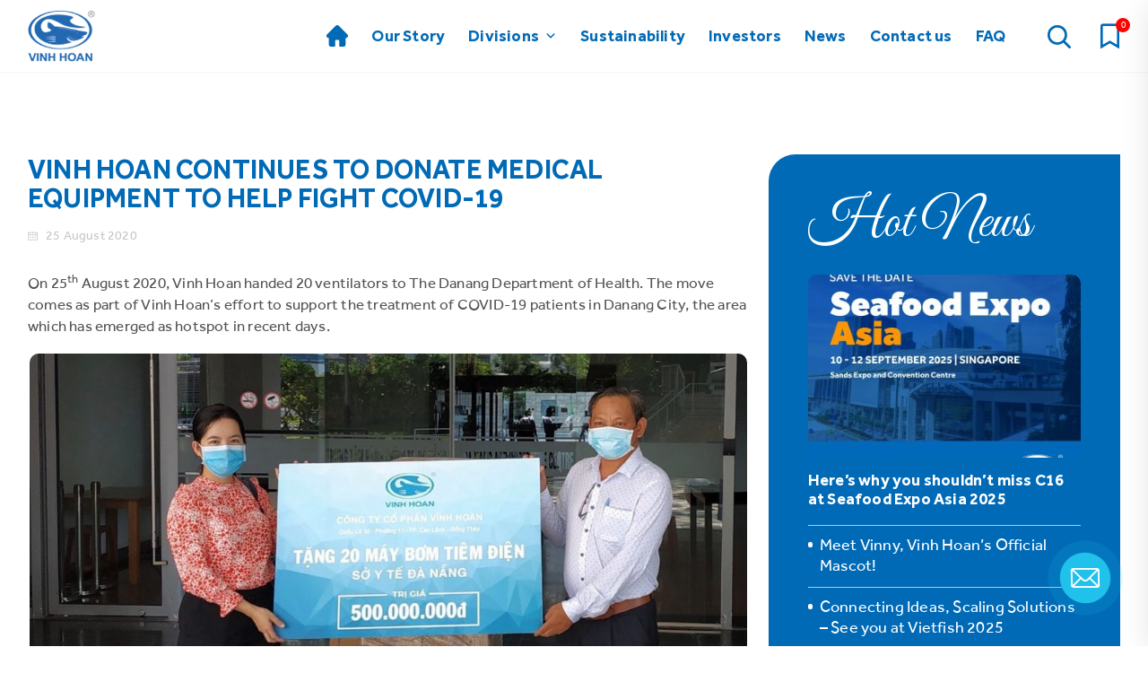

--- FILE ---
content_type: text/html; charset=UTF-8
request_url: https://www.vinhhoan.com/vinh-hoan-continues-to-donate-medical-equipment-to-help-fight-covid-19/
body_size: 200605
content:
<!doctype html>
<html lang="en-US" prefix="og: https://ogp.me/ns#">
<head>
	<meta charset="UTF-8">
		<meta name="viewport" content="width=device-width, initial-scale=1">
	<link rel="profile" href="https://gmpg.org/xfn/11">
	
<!-- Search Engine Optimization by Rank Math - https://rankmath.com/ -->
<title>Vinh Hoan continues to donate medical equipment to help fight COVID-19 - VHC</title>
<meta name="description" content="On 25th August 2020, Vinh Hoan handed 20 ventilators to The Danang Department of Health. The move comes as part of Vinh Hoan’s effort to support the treatment"/>
<meta name="robots" content="follow, index, max-snippet:-1, max-video-preview:-1, max-image-preview:large"/>
<link rel="canonical" href="https://www.vinhhoan.com/vinh-hoan-continues-to-donate-medical-equipment-to-help-fight-covid-19/" />
<meta property="og:locale" content="en_US" />
<meta property="og:type" content="article" />
<meta property="og:title" content="Vinh Hoan continues to donate medical equipment to help fight COVID-19 - VHC" />
<meta property="og:description" content="On 25th August 2020, Vinh Hoan handed 20 ventilators to The Danang Department of Health. The move comes as part of Vinh Hoan’s effort to support the treatment" />
<meta property="og:url" content="https://www.vinhhoan.com/vinh-hoan-continues-to-donate-medical-equipment-to-help-fight-covid-19/" />
<meta property="og:site_name" content="VHC" />
<meta property="article:section" content="News" />
<meta property="og:updated_time" content="2021-10-21T14:41:49+07:00" />
<meta property="og:image" content="https://www.vinhhoan.com/wp-content/uploads/2020/08/Vinh-Hoan-Donate-Medical-Equipment-help-fight-COVID-19.jpg" />
<meta property="og:image:secure_url" content="https://www.vinhhoan.com/wp-content/uploads/2020/08/Vinh-Hoan-Donate-Medical-Equipment-help-fight-COVID-19.jpg" />
<meta property="og:image:width" content="1266" />
<meta property="og:image:height" content="932" />
<meta property="og:image:alt" content="Vinh Hoan Donate Medical Equipment help fight COVID 19" />
<meta property="og:image:type" content="image/jpeg" />
<meta property="article:published_time" content="2020-08-25T17:00:34+07:00" />
<meta property="article:modified_time" content="2021-10-21T14:41:49+07:00" />
<meta name="twitter:card" content="summary_large_image" />
<meta name="twitter:title" content="Vinh Hoan continues to donate medical equipment to help fight COVID-19 - VHC" />
<meta name="twitter:description" content="On 25th August 2020, Vinh Hoan handed 20 ventilators to The Danang Department of Health. The move comes as part of Vinh Hoan’s effort to support the treatment" />
<meta name="twitter:image" content="https://www.vinhhoan.com/wp-content/uploads/2020/08/Vinh-Hoan-Donate-Medical-Equipment-help-fight-COVID-19.jpg" />
<meta name="twitter:label1" content="Written by" />
<meta name="twitter:data1" content="Digital MKT" />
<meta name="twitter:label2" content="Time to read" />
<meta name="twitter:data2" content="Less than a minute" />
<script type="application/ld+json" class="rank-math-schema">{"@context":"https://schema.org","@graph":[{"@type":"Organization","@id":"https://www.vinhhoan.com/#organization","name":"Vinh Hoan Corp.","url":"https://www.vinhhoan.com","logo":{"@type":"ImageObject","@id":"https://www.vinhhoan.com/#logo","url":"https://www.vinhhoan.com/wp-content/uploads/2021/07/cropped-logo-1-1.png","contentUrl":"https://www.vinhhoan.com/wp-content/uploads/2021/07/cropped-logo-1-1.png","caption":"VHC","inLanguage":"en-US","width":"75","height":"58"}},{"@type":"WebSite","@id":"https://www.vinhhoan.com/#website","url":"https://www.vinhhoan.com","name":"VHC","publisher":{"@id":"https://www.vinhhoan.com/#organization"},"inLanguage":"en-US"},{"@type":"ImageObject","@id":"https://www.vinhhoan.com/wp-content/uploads/2020/08/Vinh-Hoan-Donate-Medical-Equipment-help-fight-COVID-19.jpg","url":"https://www.vinhhoan.com/wp-content/uploads/2020/08/Vinh-Hoan-Donate-Medical-Equipment-help-fight-COVID-19.jpg","width":"1266","height":"932","caption":"Vinh Hoan Donate Medical Equipment help fight COVID 19","inLanguage":"en-US"},{"@type":"WebPage","@id":"https://www.vinhhoan.com/vinh-hoan-continues-to-donate-medical-equipment-to-help-fight-covid-19/#webpage","url":"https://www.vinhhoan.com/vinh-hoan-continues-to-donate-medical-equipment-to-help-fight-covid-19/","name":"Vinh Hoan continues to donate medical equipment to help fight COVID-19 - VHC","datePublished":"2020-08-25T17:00:34+07:00","dateModified":"2021-10-21T14:41:49+07:00","isPartOf":{"@id":"https://www.vinhhoan.com/#website"},"primaryImageOfPage":{"@id":"https://www.vinhhoan.com/wp-content/uploads/2020/08/Vinh-Hoan-Donate-Medical-Equipment-help-fight-COVID-19.jpg"},"inLanguage":"en-US"},{"@type":"Person","@id":"https://www.vinhhoan.com/author/digitalmktvinhhoan-com/","name":"Digital MKT","url":"https://www.vinhhoan.com/author/digitalmktvinhhoan-com/","image":{"@type":"ImageObject","@id":"https://secure.gravatar.com/avatar/9c5cf5405bb7d8579c71e7d0a6fb628d?s=96&amp;d=mm&amp;r=g","url":"https://secure.gravatar.com/avatar/9c5cf5405bb7d8579c71e7d0a6fb628d?s=96&amp;d=mm&amp;r=g","caption":"Digital MKT","inLanguage":"en-US"},"worksFor":{"@id":"https://www.vinhhoan.com/#organization"}},{"@type":"BlogPosting","headline":"Vinh Hoan continues to donate medical equipment to help fight COVID-19 - VHC","datePublished":"2020-08-25T17:00:34+07:00","dateModified":"2021-10-21T14:41:49+07:00","articleSection":"News","author":{"@id":"https://www.vinhhoan.com/author/digitalmktvinhhoan-com/","name":"Digital MKT"},"publisher":{"@id":"https://www.vinhhoan.com/#organization"},"description":"On 25th\u00a0August 2020, Vinh Hoan handed 20 ventilators to The Danang Department of Health. The move comes as part of Vinh Hoan\u2019s effort to support the treatment","name":"Vinh Hoan continues to donate medical equipment to help fight COVID-19 - VHC","@id":"https://www.vinhhoan.com/vinh-hoan-continues-to-donate-medical-equipment-to-help-fight-covid-19/#richSnippet","isPartOf":{"@id":"https://www.vinhhoan.com/vinh-hoan-continues-to-donate-medical-equipment-to-help-fight-covid-19/#webpage"},"image":{"@id":"https://www.vinhhoan.com/wp-content/uploads/2020/08/Vinh-Hoan-Donate-Medical-Equipment-help-fight-COVID-19.jpg"},"inLanguage":"en-US","mainEntityOfPage":{"@id":"https://www.vinhhoan.com/vinh-hoan-continues-to-donate-medical-equipment-to-help-fight-covid-19/#webpage"}}]}</script>
<!-- /Rank Math WordPress SEO plugin -->

<link rel='dns-prefetch' href='//www.google.com' />
<link rel='dns-prefetch' href='//use.fontawesome.com' />
<link rel="alternate" type="application/rss+xml" title="VHC &raquo; Feed" href="https://www.vinhhoan.com/feed/" />
<link rel="alternate" type="application/rss+xml" title="VHC &raquo; Comments Feed" href="https://www.vinhhoan.com/comments/feed/" />
<link rel="alternate" type="application/rss+xml" title="VHC &raquo; Vinh Hoan continues to donate medical equipment to help fight COVID-19 Comments Feed" href="https://www.vinhhoan.com/vinh-hoan-continues-to-donate-medical-equipment-to-help-fight-covid-19/feed/" />
<script type="text/javascript">
/* <![CDATA[ */
window._wpemojiSettings = {"baseUrl":"https:\/\/s.w.org\/images\/core\/emoji\/15.0.3\/72x72\/","ext":".png","svgUrl":"https:\/\/s.w.org\/images\/core\/emoji\/15.0.3\/svg\/","svgExt":".svg","source":{"concatemoji":"https:\/\/www.vinhhoan.com\/wp-includes\/js\/wp-emoji-release.min.js?ver=a79f083155d0e1a9ce8a13bd7557473f"}};
/*! This file is auto-generated */
!function(i,n){var o,s,e;function c(e){try{var t={supportTests:e,timestamp:(new Date).valueOf()};sessionStorage.setItem(o,JSON.stringify(t))}catch(e){}}function p(e,t,n){e.clearRect(0,0,e.canvas.width,e.canvas.height),e.fillText(t,0,0);var t=new Uint32Array(e.getImageData(0,0,e.canvas.width,e.canvas.height).data),r=(e.clearRect(0,0,e.canvas.width,e.canvas.height),e.fillText(n,0,0),new Uint32Array(e.getImageData(0,0,e.canvas.width,e.canvas.height).data));return t.every(function(e,t){return e===r[t]})}function u(e,t,n){switch(t){case"flag":return n(e,"\ud83c\udff3\ufe0f\u200d\u26a7\ufe0f","\ud83c\udff3\ufe0f\u200b\u26a7\ufe0f")?!1:!n(e,"\ud83c\uddfa\ud83c\uddf3","\ud83c\uddfa\u200b\ud83c\uddf3")&&!n(e,"\ud83c\udff4\udb40\udc67\udb40\udc62\udb40\udc65\udb40\udc6e\udb40\udc67\udb40\udc7f","\ud83c\udff4\u200b\udb40\udc67\u200b\udb40\udc62\u200b\udb40\udc65\u200b\udb40\udc6e\u200b\udb40\udc67\u200b\udb40\udc7f");case"emoji":return!n(e,"\ud83d\udc26\u200d\u2b1b","\ud83d\udc26\u200b\u2b1b")}return!1}function f(e,t,n){var r="undefined"!=typeof WorkerGlobalScope&&self instanceof WorkerGlobalScope?new OffscreenCanvas(300,150):i.createElement("canvas"),a=r.getContext("2d",{willReadFrequently:!0}),o=(a.textBaseline="top",a.font="600 32px Arial",{});return e.forEach(function(e){o[e]=t(a,e,n)}),o}function t(e){var t=i.createElement("script");t.src=e,t.defer=!0,i.head.appendChild(t)}"undefined"!=typeof Promise&&(o="wpEmojiSettingsSupports",s=["flag","emoji"],n.supports={everything:!0,everythingExceptFlag:!0},e=new Promise(function(e){i.addEventListener("DOMContentLoaded",e,{once:!0})}),new Promise(function(t){var n=function(){try{var e=JSON.parse(sessionStorage.getItem(o));if("object"==typeof e&&"number"==typeof e.timestamp&&(new Date).valueOf()<e.timestamp+604800&&"object"==typeof e.supportTests)return e.supportTests}catch(e){}return null}();if(!n){if("undefined"!=typeof Worker&&"undefined"!=typeof OffscreenCanvas&&"undefined"!=typeof URL&&URL.createObjectURL&&"undefined"!=typeof Blob)try{var e="postMessage("+f.toString()+"("+[JSON.stringify(s),u.toString(),p.toString()].join(",")+"));",r=new Blob([e],{type:"text/javascript"}),a=new Worker(URL.createObjectURL(r),{name:"wpTestEmojiSupports"});return void(a.onmessage=function(e){c(n=e.data),a.terminate(),t(n)})}catch(e){}c(n=f(s,u,p))}t(n)}).then(function(e){for(var t in e)n.supports[t]=e[t],n.supports.everything=n.supports.everything&&n.supports[t],"flag"!==t&&(n.supports.everythingExceptFlag=n.supports.everythingExceptFlag&&n.supports[t]);n.supports.everythingExceptFlag=n.supports.everythingExceptFlag&&!n.supports.flag,n.DOMReady=!1,n.readyCallback=function(){n.DOMReady=!0}}).then(function(){return e}).then(function(){var e;n.supports.everything||(n.readyCallback(),(e=n.source||{}).concatemoji?t(e.concatemoji):e.wpemoji&&e.twemoji&&(t(e.twemoji),t(e.wpemoji)))}))}((window,document),window._wpemojiSettings);
/* ]]> */
</script>
<link rel='stylesheet' id='name-of-style-css-css' href='https://www.vinhhoan.com/wp-content/plugins/elementor-hello-world-master/assets/css/hello-world.css?ver=a79f083155d0e1a9ce8a13bd7557473f' type='text/css' media='all' />
<link rel='stylesheet' id='bdt-uikit-css' href='https://www.vinhhoan.com/wp-content/plugins/bdthemes-element-pack/assets/css/bdt-uikit.css?ver=3.5.5' type='text/css' media='all' />
<link rel='stylesheet' id='element-pack-site-css' href='https://www.vinhhoan.com/wp-content/plugins/bdthemes-element-pack/assets/css/element-pack-site.css?ver=5.10.0' type='text/css' media='all' />
<style id='wp-emoji-styles-inline-css' type='text/css'>

	img.wp-smiley, img.emoji {
		display: inline !important;
		border: none !important;
		box-shadow: none !important;
		height: 1em !important;
		width: 1em !important;
		margin: 0 0.07em !important;
		vertical-align: -0.1em !important;
		background: none !important;
		padding: 0 !important;
	}
</style>
<link rel='stylesheet' id='wp-block-library-css' href='https://www.vinhhoan.com/wp-includes/css/dist/block-library/style.min.css?ver=a79f083155d0e1a9ce8a13bd7557473f' type='text/css' media='all' />
<style id='rank-math-toc-block-style-inline-css' type='text/css'>
.wp-block-rank-math-toc-block nav ol{counter-reset:item}.wp-block-rank-math-toc-block nav ol li{display:block}.wp-block-rank-math-toc-block nav ol li:before{content:counters(item, ".") ". ";counter-increment:item}

</style>
<style id='classic-theme-styles-inline-css' type='text/css'>
/*! This file is auto-generated */
.wp-block-button__link{color:#fff;background-color:#32373c;border-radius:9999px;box-shadow:none;text-decoration:none;padding:calc(.667em + 2px) calc(1.333em + 2px);font-size:1.125em}.wp-block-file__button{background:#32373c;color:#fff;text-decoration:none}
</style>
<style id='global-styles-inline-css' type='text/css'>
body{--wp--preset--color--black: #000000;--wp--preset--color--cyan-bluish-gray: #abb8c3;--wp--preset--color--white: #ffffff;--wp--preset--color--pale-pink: #f78da7;--wp--preset--color--vivid-red: #cf2e2e;--wp--preset--color--luminous-vivid-orange: #ff6900;--wp--preset--color--luminous-vivid-amber: #fcb900;--wp--preset--color--light-green-cyan: #7bdcb5;--wp--preset--color--vivid-green-cyan: #00d084;--wp--preset--color--pale-cyan-blue: #8ed1fc;--wp--preset--color--vivid-cyan-blue: #0693e3;--wp--preset--color--vivid-purple: #9b51e0;--wp--preset--gradient--vivid-cyan-blue-to-vivid-purple: linear-gradient(135deg,rgba(6,147,227,1) 0%,rgb(155,81,224) 100%);--wp--preset--gradient--light-green-cyan-to-vivid-green-cyan: linear-gradient(135deg,rgb(122,220,180) 0%,rgb(0,208,130) 100%);--wp--preset--gradient--luminous-vivid-amber-to-luminous-vivid-orange: linear-gradient(135deg,rgba(252,185,0,1) 0%,rgba(255,105,0,1) 100%);--wp--preset--gradient--luminous-vivid-orange-to-vivid-red: linear-gradient(135deg,rgba(255,105,0,1) 0%,rgb(207,46,46) 100%);--wp--preset--gradient--very-light-gray-to-cyan-bluish-gray: linear-gradient(135deg,rgb(238,238,238) 0%,rgb(169,184,195) 100%);--wp--preset--gradient--cool-to-warm-spectrum: linear-gradient(135deg,rgb(74,234,220) 0%,rgb(151,120,209) 20%,rgb(207,42,186) 40%,rgb(238,44,130) 60%,rgb(251,105,98) 80%,rgb(254,248,76) 100%);--wp--preset--gradient--blush-light-purple: linear-gradient(135deg,rgb(255,206,236) 0%,rgb(152,150,240) 100%);--wp--preset--gradient--blush-bordeaux: linear-gradient(135deg,rgb(254,205,165) 0%,rgb(254,45,45) 50%,rgb(107,0,62) 100%);--wp--preset--gradient--luminous-dusk: linear-gradient(135deg,rgb(255,203,112) 0%,rgb(199,81,192) 50%,rgb(65,88,208) 100%);--wp--preset--gradient--pale-ocean: linear-gradient(135deg,rgb(255,245,203) 0%,rgb(182,227,212) 50%,rgb(51,167,181) 100%);--wp--preset--gradient--electric-grass: linear-gradient(135deg,rgb(202,248,128) 0%,rgb(113,206,126) 100%);--wp--preset--gradient--midnight: linear-gradient(135deg,rgb(2,3,129) 0%,rgb(40,116,252) 100%);--wp--preset--font-size--small: 13px;--wp--preset--font-size--medium: 20px;--wp--preset--font-size--large: 36px;--wp--preset--font-size--x-large: 42px;--wp--preset--spacing--20: 0.44rem;--wp--preset--spacing--30: 0.67rem;--wp--preset--spacing--40: 1rem;--wp--preset--spacing--50: 1.5rem;--wp--preset--spacing--60: 2.25rem;--wp--preset--spacing--70: 3.38rem;--wp--preset--spacing--80: 5.06rem;--wp--preset--shadow--natural: 6px 6px 9px rgba(0, 0, 0, 0.2);--wp--preset--shadow--deep: 12px 12px 50px rgba(0, 0, 0, 0.4);--wp--preset--shadow--sharp: 6px 6px 0px rgba(0, 0, 0, 0.2);--wp--preset--shadow--outlined: 6px 6px 0px -3px rgba(255, 255, 255, 1), 6px 6px rgba(0, 0, 0, 1);--wp--preset--shadow--crisp: 6px 6px 0px rgba(0, 0, 0, 1);}:where(.is-layout-flex){gap: 0.5em;}:where(.is-layout-grid){gap: 0.5em;}body .is-layout-flex{display: flex;}body .is-layout-flex{flex-wrap: wrap;align-items: center;}body .is-layout-flex > *{margin: 0;}body .is-layout-grid{display: grid;}body .is-layout-grid > *{margin: 0;}:where(.wp-block-columns.is-layout-flex){gap: 2em;}:where(.wp-block-columns.is-layout-grid){gap: 2em;}:where(.wp-block-post-template.is-layout-flex){gap: 1.25em;}:where(.wp-block-post-template.is-layout-grid){gap: 1.25em;}.has-black-color{color: var(--wp--preset--color--black) !important;}.has-cyan-bluish-gray-color{color: var(--wp--preset--color--cyan-bluish-gray) !important;}.has-white-color{color: var(--wp--preset--color--white) !important;}.has-pale-pink-color{color: var(--wp--preset--color--pale-pink) !important;}.has-vivid-red-color{color: var(--wp--preset--color--vivid-red) !important;}.has-luminous-vivid-orange-color{color: var(--wp--preset--color--luminous-vivid-orange) !important;}.has-luminous-vivid-amber-color{color: var(--wp--preset--color--luminous-vivid-amber) !important;}.has-light-green-cyan-color{color: var(--wp--preset--color--light-green-cyan) !important;}.has-vivid-green-cyan-color{color: var(--wp--preset--color--vivid-green-cyan) !important;}.has-pale-cyan-blue-color{color: var(--wp--preset--color--pale-cyan-blue) !important;}.has-vivid-cyan-blue-color{color: var(--wp--preset--color--vivid-cyan-blue) !important;}.has-vivid-purple-color{color: var(--wp--preset--color--vivid-purple) !important;}.has-black-background-color{background-color: var(--wp--preset--color--black) !important;}.has-cyan-bluish-gray-background-color{background-color: var(--wp--preset--color--cyan-bluish-gray) !important;}.has-white-background-color{background-color: var(--wp--preset--color--white) !important;}.has-pale-pink-background-color{background-color: var(--wp--preset--color--pale-pink) !important;}.has-vivid-red-background-color{background-color: var(--wp--preset--color--vivid-red) !important;}.has-luminous-vivid-orange-background-color{background-color: var(--wp--preset--color--luminous-vivid-orange) !important;}.has-luminous-vivid-amber-background-color{background-color: var(--wp--preset--color--luminous-vivid-amber) !important;}.has-light-green-cyan-background-color{background-color: var(--wp--preset--color--light-green-cyan) !important;}.has-vivid-green-cyan-background-color{background-color: var(--wp--preset--color--vivid-green-cyan) !important;}.has-pale-cyan-blue-background-color{background-color: var(--wp--preset--color--pale-cyan-blue) !important;}.has-vivid-cyan-blue-background-color{background-color: var(--wp--preset--color--vivid-cyan-blue) !important;}.has-vivid-purple-background-color{background-color: var(--wp--preset--color--vivid-purple) !important;}.has-black-border-color{border-color: var(--wp--preset--color--black) !important;}.has-cyan-bluish-gray-border-color{border-color: var(--wp--preset--color--cyan-bluish-gray) !important;}.has-white-border-color{border-color: var(--wp--preset--color--white) !important;}.has-pale-pink-border-color{border-color: var(--wp--preset--color--pale-pink) !important;}.has-vivid-red-border-color{border-color: var(--wp--preset--color--vivid-red) !important;}.has-luminous-vivid-orange-border-color{border-color: var(--wp--preset--color--luminous-vivid-orange) !important;}.has-luminous-vivid-amber-border-color{border-color: var(--wp--preset--color--luminous-vivid-amber) !important;}.has-light-green-cyan-border-color{border-color: var(--wp--preset--color--light-green-cyan) !important;}.has-vivid-green-cyan-border-color{border-color: var(--wp--preset--color--vivid-green-cyan) !important;}.has-pale-cyan-blue-border-color{border-color: var(--wp--preset--color--pale-cyan-blue) !important;}.has-vivid-cyan-blue-border-color{border-color: var(--wp--preset--color--vivid-cyan-blue) !important;}.has-vivid-purple-border-color{border-color: var(--wp--preset--color--vivid-purple) !important;}.has-vivid-cyan-blue-to-vivid-purple-gradient-background{background: var(--wp--preset--gradient--vivid-cyan-blue-to-vivid-purple) !important;}.has-light-green-cyan-to-vivid-green-cyan-gradient-background{background: var(--wp--preset--gradient--light-green-cyan-to-vivid-green-cyan) !important;}.has-luminous-vivid-amber-to-luminous-vivid-orange-gradient-background{background: var(--wp--preset--gradient--luminous-vivid-amber-to-luminous-vivid-orange) !important;}.has-luminous-vivid-orange-to-vivid-red-gradient-background{background: var(--wp--preset--gradient--luminous-vivid-orange-to-vivid-red) !important;}.has-very-light-gray-to-cyan-bluish-gray-gradient-background{background: var(--wp--preset--gradient--very-light-gray-to-cyan-bluish-gray) !important;}.has-cool-to-warm-spectrum-gradient-background{background: var(--wp--preset--gradient--cool-to-warm-spectrum) !important;}.has-blush-light-purple-gradient-background{background: var(--wp--preset--gradient--blush-light-purple) !important;}.has-blush-bordeaux-gradient-background{background: var(--wp--preset--gradient--blush-bordeaux) !important;}.has-luminous-dusk-gradient-background{background: var(--wp--preset--gradient--luminous-dusk) !important;}.has-pale-ocean-gradient-background{background: var(--wp--preset--gradient--pale-ocean) !important;}.has-electric-grass-gradient-background{background: var(--wp--preset--gradient--electric-grass) !important;}.has-midnight-gradient-background{background: var(--wp--preset--gradient--midnight) !important;}.has-small-font-size{font-size: var(--wp--preset--font-size--small) !important;}.has-medium-font-size{font-size: var(--wp--preset--font-size--medium) !important;}.has-large-font-size{font-size: var(--wp--preset--font-size--large) !important;}.has-x-large-font-size{font-size: var(--wp--preset--font-size--x-large) !important;}
.wp-block-navigation a:where(:not(.wp-element-button)){color: inherit;}
:where(.wp-block-post-template.is-layout-flex){gap: 1.25em;}:where(.wp-block-post-template.is-layout-grid){gap: 1.25em;}
:where(.wp-block-columns.is-layout-flex){gap: 2em;}:where(.wp-block-columns.is-layout-grid){gap: 2em;}
.wp-block-pullquote{font-size: 1.5em;line-height: 1.6;}
</style>
<link rel='stylesheet' id='afrfq-front-css' href='https://www.vinhhoan.com/wp-content/plugins/woocommerce-request-a-quote/assets/css/afrfq_front.css?ver=1.1' type='text/css' media='all' />
<link rel='stylesheet' id='jquery-model-css' href='https://www.vinhhoan.com/wp-content/plugins/woocommerce-request-a-quote/assets/css/jquery.modal.min.css?ver=1.0' type='text/css' media='all' />
<link rel='stylesheet' id='dashicons-css' href='https://www.vinhhoan.com/wp-includes/css/dashicons.min.css?ver=a79f083155d0e1a9ce8a13bd7557473f' type='text/css' media='all' />
<link rel='stylesheet' id='woocommerce-layout-css' href='https://www.vinhhoan.com/wp-content/plugins/woocommerce/assets/css/woocommerce-layout.css?ver=8.7.2' type='text/css' media='all' />
<link rel='stylesheet' id='woocommerce-smallscreen-css' href='https://www.vinhhoan.com/wp-content/plugins/woocommerce/assets/css/woocommerce-smallscreen.css?ver=8.7.2' type='text/css' media='only screen and (max-width: 768px)' />
<link rel='stylesheet' id='woocommerce-general-css' href='https://www.vinhhoan.com/wp-content/plugins/woocommerce/assets/css/woocommerce.css?ver=8.7.2' type='text/css' media='all' />
<style id='woocommerce-inline-inline-css' type='text/css'>
.woocommerce form .form-row .required { visibility: visible; }
</style>
<link rel='stylesheet' id='megamenu-css' href='https://www.vinhhoan.com/wp-content/uploads/maxmegamenu/style.css?ver=ac41c6' type='text/css' media='all' />
<link rel='stylesheet' id='megamenu-genericons-css' href='https://www.vinhhoan.com/wp-content/plugins/megamenu-pro/icons/genericons/genericons/genericons.css?ver=2.2.3' type='text/css' media='all' />
<link rel='stylesheet' id='megamenu-fontawesome-css' href='https://www.vinhhoan.com/wp-content/plugins/megamenu-pro/icons/fontawesome/css/font-awesome.min.css?ver=2.2.3' type='text/css' media='all' />
<link rel='stylesheet' id='megamenu-fontawesome5-css' href='https://www.vinhhoan.com/wp-content/plugins/megamenu-pro/icons/fontawesome5/css/all.min.css?ver=2.2.3' type='text/css' media='all' />
<link rel='stylesheet' id='htbbootstrap-css' href='https://www.vinhhoan.com/wp-content/plugins/ht-mega-for-elementor/assets/css/htbbootstrap.css?ver=1.6.7' type='text/css' media='all' />
<link rel='stylesheet' id='htmega-widgets-css' href='https://www.vinhhoan.com/wp-content/plugins/ht-mega-for-elementor/assets/css/htmega-widgets.css?ver=1.6.7' type='text/css' media='all' />
<link rel='stylesheet' id='font-awesome-css' href='https://www.vinhhoan.com/wp-content/plugins/elementor/assets/lib/font-awesome/css/font-awesome.min.css?ver=4.7.0' type='text/css' media='all' />
<link rel='stylesheet' id='htmega-animation-css' href='https://www.vinhhoan.com/wp-content/plugins/ht-mega-for-elementor/assets/css/animation.css?ver=1.6.7' type='text/css' media='all' />
<link rel='stylesheet' id='htmega-keyframes-css' href='https://www.vinhhoan.com/wp-content/plugins/ht-mega-for-elementor/assets/css/htmega-keyframes.css?ver=1.6.7' type='text/css' media='all' />
<link rel='stylesheet' id='hello-elementor-css' href='https://www.vinhhoan.com/wp-content/themes/hello-elementor/style.min.css?ver=2.4.1' type='text/css' media='all' />
<link rel='stylesheet' id='hello-elementor-theme-style-css' href='https://www.vinhhoan.com/wp-content/themes/hello-elementor/theme.min.css?ver=2.4.1' type='text/css' media='all' />
<link rel='stylesheet' id='elementor-icons-css' href='https://www.vinhhoan.com/wp-content/plugins/elementor/assets/lib/eicons/css/elementor-icons.min.css?ver=5.11.0' type='text/css' media='all' />
<link rel='stylesheet' id='elementor-frontend-css' href='https://www.vinhhoan.com/wp-content/plugins/elementor/assets/css/frontend.min.css?ver=3.3.0' type='text/css' media='all' />
<style id='elementor-frontend-inline-css' type='text/css'>
.elementor-kit-5{--e-global-color-primary:#006AB6;--e-global-color-secondary:#20C1EB;--e-global-color-text:#535353;--e-global-color-accent:#61CE70;--e-global-color-55a5b94:#76787A;--e-global-color-184488a:#006AB6;--e-global-color-e367396:#EDF4F8;--e-global-color-60b4d88:#FFFFFF;--e-global-color-68da5a1:#C5C5C5;--e-global-color-20e9181:#A4CE4C;--e-global-color-291a1ad:#1FBFD3;--e-global-color-23f1c95:#F79420;--e-global-color-c5dccc6:#C4C4C4;--e-global-typography-primary-font-family:"Great Vibes";--e-global-typography-primary-font-size:80px;--e-global-typography-primary-font-weight:400;--e-global-typography-secondary-font-size:30px;--e-global-typography-secondary-font-weight:bold;--e-global-typography-secondary-line-height:32px;--e-global-typography-text-font-size:17px;--e-global-typography-text-font-weight:400;--e-global-typography-text-line-height:24px;--e-global-typography-accent-font-weight:500;--e-global-typography-bc76b26-font-family:"SVN-Effra";--e-global-typography-bc76b26-font-size:14px;--e-global-typography-bc76b26-font-weight:300;--e-global-typography-bc76b26-line-height:18px;--e-global-typography-c93809f-font-family:"SVN-Effra";--e-global-typography-c93809f-font-size:18px;--e-global-typography-c93809f-line-height:21px;--e-global-typography-a50637e-font-family:"Great Vibes";--e-global-typography-a50637e-font-size:80px;--e-global-typography-a50637e-font-weight:normal;--e-global-typography-a50637e-line-height:100px;--e-global-typography-f8cfbcf-font-family:"Great Vibes";--e-global-typography-f8cfbcf-font-size:80px;--e-global-typography-f8cfbcf-font-weight:normal;--e-global-typography-f8cfbcf-line-height:32px;--e-global-typography-598de31-font-family:"SVN-Effra-bold";--e-global-typography-598de31-font-size:54px;--e-global-typography-598de31-line-height:51px;--e-global-typography-b66302b-font-size:80px;--e-global-typography-b66302b-line-height:90px;--e-global-typography-0e68e8e-font-family:"SVN-Effra";--e-global-typography-0e68e8e-font-size:18px;--e-global-typography-0e68e8e-font-weight:800;--e-global-typography-dc88f30-font-size:18px;--e-global-typography-dc88f30-line-height:26px;}.elementor-kit-5 h4{font-family:"SVN-Effra-bold", Sans-serif;}.elementor-kit-5 h6{font-family:"SVN-Effra-bold", Sans-serif;}.elementor-section.elementor-section-boxed > .elementor-container{max-width:1140px;}.elementor-widget:not(:last-child){margin-bottom:20px;}{}h1.entry-title{display:var(--page-title-display);}.site-header{padding-right:0px;padding-left:0px;}@media(max-width:1024px){.elementor-kit-5{--e-global-typography-secondary-font-size:26px;--e-global-typography-a50637e-font-size:65px;--e-global-typography-a50637e-line-height:70px;--e-global-typography-f8cfbcf-font-size:65px;--e-global-typography-598de31-font-size:40px;--e-global-typography-598de31-line-height:43px;--e-global-typography-b66302b-font-size:60px;--e-global-typography-b66302b-line-height:70px;--e-global-typography-0e68e8e-font-size:16px;--e-global-typography-0e68e8e-line-height:36px;--e-global-typography-dc88f30-font-size:13px;--e-global-typography-dc88f30-line-height:22px;}.elementor-section.elementor-section-boxed > .elementor-container{max-width:1024px;}}@media(max-width:767px){.elementor-kit-5{--e-global-typography-secondary-font-size:24px;--e-global-typography-secondary-line-height:26px;--e-global-typography-a50637e-font-size:42px;--e-global-typography-a50637e-line-height:52px;--e-global-typography-f8cfbcf-font-size:42px;--e-global-typography-598de31-font-size:30px;--e-global-typography-598de31-line-height:34px;--e-global-typography-b66302b-font-size:48px;--e-global-typography-b66302b-line-height:57px;--e-global-typography-0e68e8e-font-size:12px;--e-global-typography-dc88f30-font-size:10px;}.elementor-section.elementor-section-boxed > .elementor-container{max-width:767px;}}/* Start Custom Fonts CSS */@font-face {
	font-family: 'SVN-Effra';
	font-style: normal;
	font-weight: normal;
	font-display: auto;
	src: url('https://www.vinhhoan.com/wp-content/uploads/2021/07/SVN-Effra.ttf') format('truetype');
}
/* End Custom Fonts CSS */
/* Start Custom Fonts CSS */@font-face {
	font-family: 'SVN-Effra-bold';
	font-style: normal;
	font-weight: normal;
	font-display: auto;
	src: url('https://www.vinhhoan.com/wp-content/uploads/2021/07/SVN-Effra-bold.ttf') format('truetype');
}
/* End Custom Fonts CSS */
@font-face{font-family:eicons;src:url(https://www.vinhhoan.com/wp-content/plugins/elementor/assets/lib/eicons/fonts/eicons.eot?5.10.0);src:url(https://www.vinhhoan.com/wp-content/plugins/elementor/assets/lib/eicons/fonts/eicons.eot?5.10.0#iefix) format("embedded-opentype"),url(https://www.vinhhoan.com/wp-content/plugins/elementor/assets/lib/eicons/fonts/eicons.woff2?5.10.0) format("woff2"),url(https://www.vinhhoan.com/wp-content/plugins/elementor/assets/lib/eicons/fonts/eicons.woff?5.10.0) format("woff"),url(https://www.vinhhoan.com/wp-content/plugins/elementor/assets/lib/eicons/fonts/eicons.ttf?5.10.0) format("truetype"),url(https://www.vinhhoan.com/wp-content/plugins/elementor/assets/lib/eicons/fonts/eicons.svg?5.10.0#eicon) format("svg");font-weight:400;font-style:normal}
.elementor-238 .elementor-element.elementor-element-c153430{z-index:99;}.elementor-238 .elementor-element.elementor-element-cd4ca0a > .elementor-element-populated{padding:0px 0px 0px 0px;}.elementor-238 .elementor-element.elementor-element-8e7996c{text-align:center;}.elementor-238 .elementor-element.elementor-element-24206ad:not(.elementor-motion-effects-element-type-background), .elementor-238 .elementor-element.elementor-element-24206ad > .elementor-motion-effects-container > .elementor-motion-effects-layer{background-color:#006AB6;}.elementor-238 .elementor-element.elementor-element-24206ad{transition:background 0.3s, border 0.3s, border-radius 0.3s, box-shadow 0.3s;padding:30px 0px 31px 0px;z-index:2;}.elementor-238 .elementor-element.elementor-element-24206ad > .elementor-background-overlay{transition:background 0.3s, border-radius 0.3s, opacity 0.3s;}.elementor-238 .elementor-element.elementor-element-fd731b8 > .elementor-widget-wrap > .elementor-widget:not(.elementor-widget__width-auto):not(.elementor-widget__width-initial):not(:last-child):not(.elementor-absolute){margin-bottom:10px;}.elementor-238 .elementor-element.elementor-element-6dd326a .elementor-heading-title{color:var( --e-global-color-secondary );font-family:"SVN-Effra", Sans-serif;font-size:18px;line-height:22px;}.elementor-238 .elementor-element.elementor-element-64f6412 .elementor-icon-list-icon i{font-size:20px;}.elementor-238 .elementor-element.elementor-element-64f6412 .elementor-icon-list-icon svg{width:20px;}.elementor-238 .elementor-element.elementor-element-64f6412 .elementor-icon-list-icon{text-align:left;}.elementor-238 .elementor-element.elementor-element-64f6412 .elementor-icon-list-text{color:#FFFFFF;}.elementor-238 .elementor-element.elementor-element-64f6412 .elementor-icon-list-item, .elementor-238 .elementor-element.elementor-element-64f6412 .elementor-icon-list-item a{font-size:15px;line-height:1.8em;}.elementor-238 .elementor-element.elementor-element-8bfa184{text-align:left;}.elementor-238 .elementor-element.elementor-element-8bfa184 img{width:184px;max-width:100%;}.elementor-238 .elementor-element.elementor-element-8bfa184 > .elementor-widget-container{margin:10px 0px 0px 0px;}.elementor-238 .elementor-element.elementor-element-cfd5ed0 > .elementor-widget-wrap > .elementor-widget:not(.elementor-widget__width-auto):not(.elementor-widget__width-initial):not(:last-child):not(.elementor-absolute){margin-bottom:17px;}.elementor-238 .elementor-element.elementor-element-ef03918 .elementor-heading-title{color:var( --e-global-color-secondary );font-family:"SVN-Effra", Sans-serif;font-size:18px;text-transform:uppercase;line-height:22px;}.elementor-238 .elementor-element.elementor-element-99d5bd4 .elementor-spacer-inner{height:8px;}.elementor-238 .elementor-element.elementor-element-9211e86 .elementor-heading-title{color:var( --e-global-color-secondary );font-family:"SVN-Effra", Sans-serif;font-size:18px;text-transform:uppercase;line-height:22px;}.elementor-238 .elementor-element.elementor-element-b01c922 .elementor-field-group{padding-right:calc( 8px/2 );padding-left:calc( 8px/2 );margin-bottom:9px;}.elementor-238 .elementor-element.elementor-element-b01c922 .elementor-form-fields-wrapper{margin-left:calc( -8px/2 );margin-right:calc( -8px/2 );margin-bottom:-9px;}.elementor-238 .elementor-element.elementor-element-b01c922 .elementor-field-group.recaptcha_v3-bottomleft, .elementor-238 .elementor-element.elementor-element-b01c922 .elementor-field-group.recaptcha_v3-bottomright{margin-bottom:0;}body.rtl .elementor-238 .elementor-element.elementor-element-b01c922 .elementor-labels-inline .elementor-field-group > label{padding-left:0px;}body:not(.rtl) .elementor-238 .elementor-element.elementor-element-b01c922 .elementor-labels-inline .elementor-field-group > label{padding-right:0px;}body .elementor-238 .elementor-element.elementor-element-b01c922 .elementor-labels-above .elementor-field-group > label{padding-bottom:0px;}.elementor-238 .elementor-element.elementor-element-b01c922 .elementor-field-type-html{padding-bottom:0px;}.elementor-238 .elementor-element.elementor-element-b01c922 .elementor-field-group .elementor-field{color:var( --e-global-color-text );}.elementor-238 .elementor-element.elementor-element-b01c922 .elementor-field-group .elementor-field, .elementor-238 .elementor-element.elementor-element-b01c922 .elementor-field-subgroup label{font-size:16px;}.elementor-238 .elementor-element.elementor-element-b01c922 .elementor-field-group:not(.elementor-field-type-upload) .elementor-field:not(.elementor-select-wrapper){background-color:var( --e-global-color-60b4d88 );border-color:#FFFFFF;border-radius:30px 30px 30px 30px;}.elementor-238 .elementor-element.elementor-element-b01c922 .elementor-field-group .elementor-select-wrapper select{background-color:var( --e-global-color-60b4d88 );border-color:#FFFFFF;border-radius:30px 30px 30px 30px;}.elementor-238 .elementor-element.elementor-element-b01c922 .elementor-field-group .elementor-select-wrapper::before{color:#FFFFFF;}.elementor-238 .elementor-element.elementor-element-b01c922 .elementor-button{font-size:16px;border-radius:30px 30px 30px 30px;}.elementor-238 .elementor-element.elementor-element-b01c922 .e-form__buttons__wrapper__button-next{background-color:var( --e-global-color-secondary );color:#ffffff;}.elementor-238 .elementor-element.elementor-element-b01c922 .elementor-button[type="submit"]{background-color:var( --e-global-color-secondary );color:#ffffff;}.elementor-238 .elementor-element.elementor-element-b01c922 .elementor-button[type="submit"] svg *{fill:#ffffff;}.elementor-238 .elementor-element.elementor-element-b01c922 .e-form__buttons__wrapper__button-previous{color:#ffffff;}.elementor-238 .elementor-element.elementor-element-b01c922 .e-form__buttons__wrapper__button-next:hover{background-color:#06B0DD;color:#ffffff;}.elementor-238 .elementor-element.elementor-element-b01c922 .elementor-button[type="submit"]:hover{background-color:#06B0DD;color:#ffffff;}.elementor-238 .elementor-element.elementor-element-b01c922 .elementor-button[type="submit"]:hover svg *{fill:#ffffff;}.elementor-238 .elementor-element.elementor-element-b01c922 .e-form__buttons__wrapper__button-previous:hover{color:#ffffff;}.elementor-238 .elementor-element.elementor-element-b01c922 .elementor-message{font-size:var( --e-global-typography-text-font-size );font-weight:var( --e-global-typography-text-font-weight );line-height:var( --e-global-typography-text-line-height );}.elementor-238 .elementor-element.elementor-element-b01c922 .elementor-message.elementor-message-success{color:var( --e-global-color-60b4d88 );}.elementor-238 .elementor-element.elementor-element-b01c922{--e-form-steps-indicators-spacing:20px;--e-form-steps-indicator-padding:30px;--e-form-steps-indicator-inactive-secondary-color:#ffffff;--e-form-steps-indicator-active-secondary-color:#ffffff;--e-form-steps-indicator-completed-secondary-color:#ffffff;--e-form-steps-divider-width:1px;--e-form-steps-divider-gap:10px;}.elementor-238 .elementor-element.elementor-element-b01c922 > .elementor-widget-container{padding:0px 84px 0px 0px;}.elementor-238 .elementor-element.elementor-element-00c4240 > .elementor-widget-wrap > .elementor-widget:not(.elementor-widget__width-auto):not(.elementor-widget__width-initial):not(:last-child):not(.elementor-absolute){margin-bottom:20px;}.elementor-238 .elementor-element.elementor-element-3be0bc7 .elementor-heading-title{color:var( --e-global-color-secondary );font-family:"SVN-Effra", Sans-serif;font-size:18px;text-transform:uppercase;line-height:22px;}.elementor-238 .elementor-element.elementor-element-d8499b7{--grid-template-columns:repeat(0, auto);--icon-size:18px;--grid-column-gap:10px;--grid-row-gap:0px;}.elementor-238 .elementor-element.elementor-element-d8499b7 .elementor-widget-container{text-align:left;}.elementor-238 .elementor-element.elementor-element-d8499b7 .elementor-social-icon{background-color:#FFFFFF;--icon-padding:0.7em;}.elementor-238 .elementor-element.elementor-element-d8499b7 .elementor-social-icon i{color:#006AB6;}.elementor-238 .elementor-element.elementor-element-d8499b7 .elementor-social-icon svg{fill:#006AB6;}.elementor-238 .elementor-element.elementor-element-f26e224{text-align:left;}.elementor-238 .elementor-element.elementor-element-f26e224 img{width:184px;max-width:100%;}.elementor-238 .elementor-element.elementor-element-f26e224 > .elementor-widget-container{margin:10px 0px 0px 0px;}.elementor-238 .elementor-element.elementor-element-38b99d3:not(.elementor-motion-effects-element-type-background), .elementor-238 .elementor-element.elementor-element-38b99d3 > .elementor-motion-effects-container > .elementor-motion-effects-layer{background-color:#006AB6;}.elementor-238 .elementor-element.elementor-element-38b99d3{transition:background 0.3s, border 0.3s, border-radius 0.3s, box-shadow 0.3s;padding:0px 0px 30px 0px;}.elementor-238 .elementor-element.elementor-element-38b99d3 > .elementor-background-overlay{transition:background 0.3s, border-radius 0.3s, opacity 0.3s;}.elementor-238 .elementor-element.elementor-element-5864ec7{--divider-border-style:solid;--divider-color:#C4C4C4;--divider-border-width:1px;}.elementor-238 .elementor-element.elementor-element-5864ec7 .elementor-divider-separator{width:100%;}.elementor-238 .elementor-element.elementor-element-5864ec7 .elementor-divider{padding-top:0px;padding-bottom:0px;}.elementor-bc-flex-widget .elementor-238 .elementor-element.elementor-element-05ea00a.elementor-column .elementor-widget-wrap{align-items:center;}.elementor-238 .elementor-element.elementor-element-05ea00a.elementor-column.elementor-element[data-element_type="column"] > .elementor-widget-wrap.elementor-element-populated{align-content:center;align-items:center;}.elementor-238 .elementor-element.elementor-element-05ea00a > .elementor-element-populated{padding:0px 0px 0px 0px;}.elementor-238 .elementor-element.elementor-element-e9f5fd4 .elementor-heading-title{color:#FFFFFF;font-size:13px;font-weight:300;line-height:20px;}.elementor-238 .elementor-element.elementor-element-2bdcd04 > .elementor-element-populated{padding:0px 0px 0px 0px;}.elementor-238 .elementor-element.elementor-element-a32eb46 .elementor-nav-menu .elementor-item{font-family:"SVN-Effra", Sans-serif;font-size:13px;line-height:18px;}.elementor-238 .elementor-element.elementor-element-a32eb46 .elementor-nav-menu--main .elementor-item{color:var( --e-global-color-60b4d88 );fill:var( --e-global-color-60b4d88 );padding-left:5px;padding-right:5px;padding-top:0px;padding-bottom:0px;}.elementor-238 .elementor-element.elementor-element-a32eb46 .elementor-nav-menu--main .elementor-item:hover,
					.elementor-238 .elementor-element.elementor-element-a32eb46 .elementor-nav-menu--main .elementor-item.elementor-item-active,
					.elementor-238 .elementor-element.elementor-element-a32eb46 .elementor-nav-menu--main .elementor-item.highlighted,
					.elementor-238 .elementor-element.elementor-element-a32eb46 .elementor-nav-menu--main .elementor-item:focus{color:var( --e-global-color-secondary );fill:var( --e-global-color-secondary );}.elementor-238 .elementor-element.elementor-element-a32eb46 .elementor-nav-menu--main .elementor-item.elementor-item-active{color:var( --e-global-color-secondary );}.elementor-238 .elementor-element.elementor-element-560a9c7 .elementor-nav-menu .elementor-item{font-family:"SVN-Effra", Sans-serif;font-size:13px;line-height:18px;}.elementor-238 .elementor-element.elementor-element-560a9c7 .elementor-nav-menu--main .elementor-item{color:var( --e-global-color-60b4d88 );fill:var( --e-global-color-60b4d88 );padding-left:5px;padding-right:5px;padding-top:0px;padding-bottom:0px;}.elementor-238 .elementor-element.elementor-element-560a9c7 .elementor-nav-menu--main .elementor-item:hover,
					.elementor-238 .elementor-element.elementor-element-560a9c7 .elementor-nav-menu--main .elementor-item.elementor-item-active,
					.elementor-238 .elementor-element.elementor-element-560a9c7 .elementor-nav-menu--main .elementor-item.highlighted,
					.elementor-238 .elementor-element.elementor-element-560a9c7 .elementor-nav-menu--main .elementor-item:focus{color:var( --e-global-color-secondary );fill:var( --e-global-color-secondary );}.elementor-238 .elementor-element.elementor-element-560a9c7 .elementor-nav-menu--main .elementor-item.elementor-item-active{color:var( --e-global-color-secondary );}.elementor-238 .elementor-element.elementor-element-6c53cc5{--divider-border-style:solid;--divider-color:#C4C4C4;--divider-border-width:1px;}.elementor-238 .elementor-element.elementor-element-6c53cc5 .elementor-divider-separator{width:100%;}.elementor-238 .elementor-element.elementor-element-6c53cc5 .elementor-divider{padding-top:0px;padding-bottom:0px;}.elementor-238 .elementor-element.elementor-element-1ea6f55 > .elementor-element-populated{padding:0px 0px 0px 0px;}.elementor-widget .tippy-tooltip .tippy-content{text-align:center;}@media(max-width:1024px){.elementor-238 .elementor-element.elementor-element-c153430{margin-top:0px;margin-bottom:0px;}.elementor-238 .elementor-element.elementor-element-24206ad{padding:21px 0px 0px 0px;z-index:222;}.elementor-238 .elementor-element.elementor-element-8bfa184 img{width:69%;}.elementor-238 .elementor-element.elementor-element-b01c922 .elementor-message{font-size:var( --e-global-typography-text-font-size );line-height:var( --e-global-typography-text-line-height );}.elementor-238 .elementor-element.elementor-element-f26e224 img{width:165px;}}@media(max-width:767px){.elementor-238 .elementor-element.elementor-element-24206ad{padding:72px 14px 0px 14px;}.elementor-238 .elementor-element.elementor-element-8bfa184 img{width:172px;}.elementor-238 .elementor-element.elementor-element-8bfa184 > .elementor-widget-container{margin:0px 0px 16px 0px;}.elementor-238 .elementor-element.elementor-element-ef03918 > .elementor-widget-container{padding:22px 0px 0px 0px;}.elementor-238 .elementor-element.elementor-element-99d5bd4 .elementor-spacer-inner{height:39px;}.elementor-238 .elementor-element.elementor-element-b01c922 .elementor-message{font-size:var( --e-global-typography-text-font-size );line-height:var( --e-global-typography-text-line-height );}.elementor-238 .elementor-element.elementor-element-b01c922 > .elementor-widget-container{padding:0px 0px 0px 0px;}.elementor-238 .elementor-element.elementor-element-3be0bc7 > .elementor-widget-container{padding:28px 0px 0px 0px;}.elementor-238 .elementor-element.elementor-element-f26e224 img{width:172px;}.elementor-238 .elementor-element.elementor-element-f26e224 > .elementor-widget-container{margin:0px 0px 16px 0px;}.elementor-238 .elementor-element.elementor-element-b5fc1a5 > .elementor-element-populated{padding:0px 10px 0px 10px;}.elementor-238 .elementor-element.elementor-element-05ea00a > .elementor-element-populated{margin:17px 0px 0px 0px;}.elementor-238 .elementor-element.elementor-element-2bdcd04 > .elementor-element-populated{margin:0px 0px 0px 0px;}}@media(min-width:768px){.elementor-238 .elementor-element.elementor-element-fd731b8{width:46.499%;}.elementor-238 .elementor-element.elementor-element-cfd5ed0{width:32.003%;}.elementor-238 .elementor-element.elementor-element-00c4240{width:21.137%;}}@media(max-width:1024px) and (min-width:768px){.elementor-238 .elementor-element.elementor-element-fd731b8{width:100%;}.elementor-238 .elementor-element.elementor-element-cfd5ed0{width:50%;}.elementor-238 .elementor-element.elementor-element-00c4240{width:50%;}}
@-webkit-keyframes ha_fadeIn{0%{opacity:0}to{opacity:1}}@keyframes ha_fadeIn{0%{opacity:0}to{opacity:1}}.ha_fadeIn{-webkit-animation-name:ha_fadeIn;animation-name:ha_fadeIn}@-webkit-keyframes ha_zoomIn{0%{opacity:0;-webkit-transform:scale3d(.3,.3,.3);transform:scale3d(.3,.3,.3)}50%{opacity:1}}@keyframes ha_zoomIn{0%{opacity:0;-webkit-transform:scale3d(.3,.3,.3);transform:scale3d(.3,.3,.3)}50%{opacity:1}}.ha_zoomIn{-webkit-animation-name:ha_zoomIn;animation-name:ha_zoomIn}@-webkit-keyframes ha_rollIn{0%{opacity:0;-webkit-transform:translate3d(-100%,0,0) rotate3d(0,0,1,-120deg);transform:translate3d(-100%,0,0) rotate3d(0,0,1,-120deg)}to{opacity:1}}@keyframes ha_rollIn{0%{opacity:0;-webkit-transform:translate3d(-100%,0,0) rotate3d(0,0,1,-120deg);transform:translate3d(-100%,0,0) rotate3d(0,0,1,-120deg)}to{opacity:1}}.ha_rollIn{-webkit-animation-name:ha_rollIn;animation-name:ha_rollIn}@-webkit-keyframes ha_bounce{0%,20%,53%,to{-webkit-animation-timing-function:cubic-bezier(.215,.61,.355,1);animation-timing-function:cubic-bezier(.215,.61,.355,1)}40%,43%{-webkit-transform:translate3d(0,-30px,0) scaleY(1.1);transform:translate3d(0,-30px,0) scaleY(1.1);-webkit-animation-timing-function:cubic-bezier(.755,.05,.855,.06);animation-timing-function:cubic-bezier(.755,.05,.855,.06)}70%{-webkit-transform:translate3d(0,-15px,0) scaleY(1.05);transform:translate3d(0,-15px,0) scaleY(1.05);-webkit-animation-timing-function:cubic-bezier(.755,.05,.855,.06);animation-timing-function:cubic-bezier(.755,.05,.855,.06)}80%{-webkit-transition-timing-function:cubic-bezier(.215,.61,.355,1);transition-timing-function:cubic-bezier(.215,.61,.355,1);-webkit-transform:translate3d(0,0,0) scaleY(.95);transform:translate3d(0,0,0) scaleY(.95)}90%{-webkit-transform:translate3d(0,-4px,0) scaleY(1.02);transform:translate3d(0,-4px,0) scaleY(1.02)}}@keyframes ha_bounce{0%,20%,53%,to{-webkit-animation-timing-function:cubic-bezier(.215,.61,.355,1);animation-timing-function:cubic-bezier(.215,.61,.355,1)}40%,43%{-webkit-transform:translate3d(0,-30px,0) scaleY(1.1);transform:translate3d(0,-30px,0) scaleY(1.1);-webkit-animation-timing-function:cubic-bezier(.755,.05,.855,.06);animation-timing-function:cubic-bezier(.755,.05,.855,.06)}70%{-webkit-transform:translate3d(0,-15px,0) scaleY(1.05);transform:translate3d(0,-15px,0) scaleY(1.05);-webkit-animation-timing-function:cubic-bezier(.755,.05,.855,.06);animation-timing-function:cubic-bezier(.755,.05,.855,.06)}80%{-webkit-transition-timing-function:cubic-bezier(.215,.61,.355,1);transition-timing-function:cubic-bezier(.215,.61,.355,1);-webkit-transform:translate3d(0,0,0) scaleY(.95);transform:translate3d(0,0,0) scaleY(.95)}90%{-webkit-transform:translate3d(0,-4px,0) scaleY(1.02);transform:translate3d(0,-4px,0) scaleY(1.02)}}.ha_bounce{-webkit-transform-origin:center bottom;-ms-transform-origin:center bottom;transform-origin:center bottom;-webkit-animation-name:ha_bounce;animation-name:ha_bounce}@-webkit-keyframes ha_bounceIn{0%,20%,40%,60%,80%,to{-webkit-animation-timing-function:cubic-bezier(.215,.61,.355,1);animation-timing-function:cubic-bezier(.215,.61,.355,1)}0%{opacity:0;-webkit-transform:scale3d(.3,.3,.3);transform:scale3d(.3,.3,.3)}20%{-webkit-transform:scale3d(1.1,1.1,1.1);transform:scale3d(1.1,1.1,1.1)}40%{-webkit-transform:scale3d(.9,.9,.9);transform:scale3d(.9,.9,.9)}60%{opacity:1;-webkit-transform:scale3d(1.03,1.03,1.03);transform:scale3d(1.03,1.03,1.03)}80%{-webkit-transform:scale3d(.97,.97,.97);transform:scale3d(.97,.97,.97)}to{opacity:1}}@keyframes ha_bounceIn{0%,20%,40%,60%,80%,to{-webkit-animation-timing-function:cubic-bezier(.215,.61,.355,1);animation-timing-function:cubic-bezier(.215,.61,.355,1)}0%{opacity:0;-webkit-transform:scale3d(.3,.3,.3);transform:scale3d(.3,.3,.3)}20%{-webkit-transform:scale3d(1.1,1.1,1.1);transform:scale3d(1.1,1.1,1.1)}40%{-webkit-transform:scale3d(.9,.9,.9);transform:scale3d(.9,.9,.9)}60%{opacity:1;-webkit-transform:scale3d(1.03,1.03,1.03);transform:scale3d(1.03,1.03,1.03)}80%{-webkit-transform:scale3d(.97,.97,.97);transform:scale3d(.97,.97,.97)}to{opacity:1}}.ha_bounceIn{-webkit-animation-name:ha_bounceIn;animation-name:ha_bounceIn;-webkit-animation-duration:calc(1s*.75);-webkit-animation-duration:calc(var(--animate-duration)*.75);animation-duration:calc(1s*.75);animation-duration:calc(var(--animate-duration)*.75)}@-webkit-keyframes ha_flipInX{0%{opacity:0;-webkit-transform:perspective(400px) rotate3d(1,0,0,90deg);transform:perspective(400px) rotate3d(1,0,0,90deg);-webkit-animation-timing-function:ease-in;animation-timing-function:ease-in}40%{-webkit-transform:perspective(400px) rotate3d(1,0,0,-20deg);transform:perspective(400px) rotate3d(1,0,0,-20deg);-webkit-animation-timing-function:ease-in;animation-timing-function:ease-in}60%{opacity:1;-webkit-transform:perspective(400px) rotate3d(1,0,0,10deg);transform:perspective(400px) rotate3d(1,0,0,10deg)}80%{-webkit-transform:perspective(400px) rotate3d(1,0,0,-5deg);transform:perspective(400px) rotate3d(1,0,0,-5deg)}}@keyframes ha_flipInX{0%{opacity:0;-webkit-transform:perspective(400px) rotate3d(1,0,0,90deg);transform:perspective(400px) rotate3d(1,0,0,90deg);-webkit-animation-timing-function:ease-in;animation-timing-function:ease-in}40%{-webkit-transform:perspective(400px) rotate3d(1,0,0,-20deg);transform:perspective(400px) rotate3d(1,0,0,-20deg);-webkit-animation-timing-function:ease-in;animation-timing-function:ease-in}60%{opacity:1;-webkit-transform:perspective(400px) rotate3d(1,0,0,10deg);transform:perspective(400px) rotate3d(1,0,0,10deg)}80%{-webkit-transform:perspective(400px) rotate3d(1,0,0,-5deg);transform:perspective(400px) rotate3d(1,0,0,-5deg)}}.ha_flipInX,.ha_flipInY{-webkit-animation-name:ha_flipInX;animation-name:ha_flipInX;-webkit-backface-visibility:visible!important;backface-visibility:visible!important}@-webkit-keyframes ha_flipInY{0%{opacity:0;-webkit-transform:perspective(400px) rotate3d(0,1,0,90deg);transform:perspective(400px) rotate3d(0,1,0,90deg);-webkit-animation-timing-function:ease-in;animation-timing-function:ease-in}40%{-webkit-transform:perspective(400px) rotate3d(0,1,0,-20deg);transform:perspective(400px) rotate3d(0,1,0,-20deg);-webkit-animation-timing-function:ease-in;animation-timing-function:ease-in}60%{opacity:1;-webkit-transform:perspective(400px) rotate3d(0,1,0,10deg);transform:perspective(400px) rotate3d(0,1,0,10deg)}80%{-webkit-transform:perspective(400px) rotate3d(0,1,0,-5deg);transform:perspective(400px) rotate3d(0,1,0,-5deg)}}@keyframes ha_flipInY{0%{opacity:0;-webkit-transform:perspective(400px) rotate3d(0,1,0,90deg);transform:perspective(400px) rotate3d(0,1,0,90deg);-webkit-animation-timing-function:ease-in;animation-timing-function:ease-in}40%{-webkit-transform:perspective(400px) rotate3d(0,1,0,-20deg);transform:perspective(400px) rotate3d(0,1,0,-20deg);-webkit-animation-timing-function:ease-in;animation-timing-function:ease-in}60%{opacity:1;-webkit-transform:perspective(400px) rotate3d(0,1,0,10deg);transform:perspective(400px) rotate3d(0,1,0,10deg)}80%{-webkit-transform:perspective(400px) rotate3d(0,1,0,-5deg);transform:perspective(400px) rotate3d(0,1,0,-5deg)}}.ha_flipInY{-webkit-animation-name:ha_flipInY;animation-name:ha_flipInY}@-webkit-keyframes ha_swing{20%{-webkit-transform:rotate3d(0,0,1,15deg);transform:rotate3d(0,0,1,15deg)}40%{-webkit-transform:rotate3d(0,0,1,-10deg);transform:rotate3d(0,0,1,-10deg)}60%{-webkit-transform:rotate3d(0,0,1,5deg);transform:rotate3d(0,0,1,5deg)}80%{-webkit-transform:rotate3d(0,0,1,-5deg);transform:rotate3d(0,0,1,-5deg)}}@keyframes ha_swing{20%{-webkit-transform:rotate3d(0,0,1,15deg);transform:rotate3d(0,0,1,15deg)}40%{-webkit-transform:rotate3d(0,0,1,-10deg);transform:rotate3d(0,0,1,-10deg)}60%{-webkit-transform:rotate3d(0,0,1,5deg);transform:rotate3d(0,0,1,5deg)}80%{-webkit-transform:rotate3d(0,0,1,-5deg);transform:rotate3d(0,0,1,-5deg)}}.ha_swing{-webkit-transform-origin:top center;-ms-transform-origin:top center;transform-origin:top center;-webkit-animation-name:ha_swing;animation-name:ha_swing}@-webkit-keyframes ha_slideInDown{0%{visibility:visible;-webkit-transform:translate3d(0,-100%,0);transform:translate3d(0,-100%,0)}}@keyframes ha_slideInDown{0%{visibility:visible;-webkit-transform:translate3d(0,-100%,0);transform:translate3d(0,-100%,0)}}.ha_slideInDown{-webkit-animation-name:ha_slideInDown;animation-name:ha_slideInDown}@-webkit-keyframes ha_slideInUp{0%{visibility:visible;-webkit-transform:translate3d(0,100%,0);transform:translate3d(0,100%,0)}}@keyframes ha_slideInUp{0%{visibility:visible;-webkit-transform:translate3d(0,100%,0);transform:translate3d(0,100%,0)}}.ha_slideInUp{-webkit-animation-name:ha_slideInUp;animation-name:ha_slideInUp}@-webkit-keyframes ha_slideInLeft{0%{visibility:visible;-webkit-transform:translate3d(-100%,0,0);transform:translate3d(-100%,0,0)}}@keyframes ha_slideInLeft{0%{visibility:visible;-webkit-transform:translate3d(-100%,0,0);transform:translate3d(-100%,0,0)}}.ha_slideInLeft{-webkit-animation-name:ha_slideInLeft;animation-name:ha_slideInLeft}@-webkit-keyframes ha_slideInRight{0%{visibility:visible;-webkit-transform:translate3d(100%,0,0);transform:translate3d(100%,0,0)}}@keyframes ha_slideInRight{0%{visibility:visible;-webkit-transform:translate3d(100%,0,0);transform:translate3d(100%,0,0)}}.ha_slideInRight{-webkit-animation-name:ha_slideInRight;animation-name:ha_slideInRight}.ha-css-transform-yes{-webkit-transition-duration:var(--ha-tfx-transition-duration,.2s);transition-duration:var(--ha-tfx-transition-duration,.2s);-webkit-transition-property:-webkit-transform;transition-property:transform;transition-property:transform,-webkit-transform;-webkit-transform:translate(var(--ha-tfx-translate-x,0),var(--ha-tfx-translate-y,0)) scale(var(--ha-tfx-scale-x,1),var(--ha-tfx-scale-y,1)) skew(var(--ha-tfx-skew-x,0),var(--ha-tfx-skew-y,0)) rotateX(var(--ha-tfx-rotate-x,0)) rotateY(var(--ha-tfx-rotate-y,0)) rotateZ(var(--ha-tfx-rotate-z,0));transform:translate(var(--ha-tfx-translate-x,0),var(--ha-tfx-translate-y,0)) scale(var(--ha-tfx-scale-x,1),var(--ha-tfx-scale-y,1)) skew(var(--ha-tfx-skew-x,0),var(--ha-tfx-skew-y,0)) rotateX(var(--ha-tfx-rotate-x,0)) rotateY(var(--ha-tfx-rotate-y,0)) rotateZ(var(--ha-tfx-rotate-z,0))}.ha-css-transform-yes:hover{-webkit-transform:translate(var(--ha-tfx-translate-x-hover,var(--ha-tfx-translate-x,0)),var(--ha-tfx-translate-y-hover,var(--ha-tfx-translate-y,0))) scale(var(--ha-tfx-scale-x-hover,var(--ha-tfx-scale-x,1)),var(--ha-tfx-scale-y-hover,var(--ha-tfx-scale-y,1))) skew(var(--ha-tfx-skew-x-hover,var(--ha-tfx-skew-x,0)),var(--ha-tfx-skew-y-hover,var(--ha-tfx-skew-y,0))) rotateX(var(--ha-tfx-rotate-x-hover,var(--ha-tfx-rotate-x,0))) rotateY(var(--ha-tfx-rotate-y-hover,var(--ha-tfx-rotate-y,0))) rotateZ(var(--ha-tfx-rotate-z-hover,var(--ha-tfx-rotate-z,0)));transform:translate(var(--ha-tfx-translate-x-hover,var(--ha-tfx-translate-x,0)),var(--ha-tfx-translate-y-hover,var(--ha-tfx-translate-y,0))) scale(var(--ha-tfx-scale-x-hover,var(--ha-tfx-scale-x,1)),var(--ha-tfx-scale-y-hover,var(--ha-tfx-scale-y,1))) skew(var(--ha-tfx-skew-x-hover,var(--ha-tfx-skew-x,0)),var(--ha-tfx-skew-y-hover,var(--ha-tfx-skew-y,0))) rotateX(var(--ha-tfx-rotate-x-hover,var(--ha-tfx-rotate-x,0))) rotateY(var(--ha-tfx-rotate-y-hover,var(--ha-tfx-rotate-y,0))) rotateZ(var(--ha-tfx-rotate-z-hover,var(--ha-tfx-rotate-z,0)))}.happy-addon>.elementor-widget-container{word-wrap:break-word;overflow-wrap:break-word;box-sizing:border-box}.happy-addon>.elementor-widget-container *{box-sizing:border-box}.happy-addon p:empty{display:none}.happy-addon .elementor-inline-editing{min-height:auto!important}.happy-addon-pro img{max-width:100%;height:auto;-o-object-fit:cover;object-fit:cover}.ha-screen-reader-text{position:absolute;overflow:hidden;clip:rect(1px,1px,1px,1px);margin:-1px;padding:0;width:1px;height:1px;border:0;word-wrap:normal!important;-webkit-clip-path:inset(50%);clip-path:inset(50%)}.ha-has-bg-overlay>.elementor-widget-container{position:relative;z-index:1}.ha-has-bg-overlay>.elementor-widget-container:before{position:absolute;top:0;left:0;z-index:-1;width:100%;height:100%;content:""}.ha-popup--is-enabled .ha-js-popup,.ha-popup--is-enabled .ha-js-popup img{cursor:-webkit-zoom-in!important;cursor:zoom-in!important}.mfp-wrap .mfp-arrow,.mfp-wrap .mfp-close{background-color:transparent}.mfp-wrap .mfp-arrow:focus,.mfp-wrap .mfp-close:focus{outline-width:thin}.ha-advanced-tooltip-enable{position:relative;cursor:pointer;--ha-tooltip-arrow-color:#000;--ha-tooltip-arrow-distance:0}.ha-advanced-tooltip-enable .ha-advanced-tooltip-content{position:absolute;z-index:999;display:none;padding:5px 0;width:120px;height:auto;border-radius:6px;background-color:#000;color:#fff;text-align:center;opacity:0}.ha-advanced-tooltip-enable .ha-advanced-tooltip-content::after{position:absolute;border-width:5px;border-style:solid;content:""}.ha-advanced-tooltip-enable .ha-advanced-tooltip-content.no-arrow::after{visibility:hidden}.ha-advanced-tooltip-enable .ha-advanced-tooltip-content.show{display:inline-block;opacity:1}.ha-advanced-tooltip-enable.ha-advanced-tooltip-top .ha-advanced-tooltip-content,body[data-elementor-device-mode=tablet] .ha-advanced-tooltip-enable.ha-advanced-tooltip-tablet-top .ha-advanced-tooltip-content{top:unset;right:0;bottom:calc(101% + var(--ha-tooltip-arrow-distance));left:0;margin:0 auto}.ha-advanced-tooltip-enable.ha-advanced-tooltip-top .ha-advanced-tooltip-content::after,body[data-elementor-device-mode=tablet] .ha-advanced-tooltip-enable.ha-advanced-tooltip-tablet-top .ha-advanced-tooltip-content::after{top:100%;right:unset;bottom:unset;left:50%;border-color:var(--ha-tooltip-arrow-color) transparent transparent;-webkit-transform:translateX(-50%);-ms-transform:translateX(-50%);transform:translateX(-50%)}.ha-advanced-tooltip-enable.ha-advanced-tooltip-bottom .ha-advanced-tooltip-content,body[data-elementor-device-mode=tablet] .ha-advanced-tooltip-enable.ha-advanced-tooltip-tablet-bottom .ha-advanced-tooltip-content{top:calc(101% + var(--ha-tooltip-arrow-distance));right:0;bottom:unset;left:0;margin:0 auto}.ha-advanced-tooltip-enable.ha-advanced-tooltip-bottom .ha-advanced-tooltip-content::after,body[data-elementor-device-mode=tablet] .ha-advanced-tooltip-enable.ha-advanced-tooltip-tablet-bottom .ha-advanced-tooltip-content::after{top:unset;right:unset;bottom:100%;left:50%;border-color:transparent transparent var(--ha-tooltip-arrow-color);-webkit-transform:translateX(-50%);-ms-transform:translateX(-50%);transform:translateX(-50%)}.ha-advanced-tooltip-enable.ha-advanced-tooltip-left .ha-advanced-tooltip-content,body[data-elementor-device-mode=tablet] .ha-advanced-tooltip-enable.ha-advanced-tooltip-tablet-left .ha-advanced-tooltip-content{top:50%;right:calc(101% + var(--ha-tooltip-arrow-distance));bottom:unset;left:unset;-webkit-transform:translateY(-50%);-ms-transform:translateY(-50%);transform:translateY(-50%)}.ha-advanced-tooltip-enable.ha-advanced-tooltip-left .ha-advanced-tooltip-content::after,body[data-elementor-device-mode=tablet] .ha-advanced-tooltip-enable.ha-advanced-tooltip-tablet-left .ha-advanced-tooltip-content::after{top:50%;right:unset;bottom:unset;left:100%;border-color:transparent transparent transparent var(--ha-tooltip-arrow-color);-webkit-transform:translateY(-50%);-ms-transform:translateY(-50%);transform:translateY(-50%)}.ha-advanced-tooltip-enable.ha-advanced-tooltip-right .ha-advanced-tooltip-content,body[data-elementor-device-mode=tablet] .ha-advanced-tooltip-enable.ha-advanced-tooltip-tablet-right .ha-advanced-tooltip-content{top:50%;right:unset;bottom:unset;left:calc(101% + var(--ha-tooltip-arrow-distance));-webkit-transform:translateY(-50%);-ms-transform:translateY(-50%);transform:translateY(-50%)}.ha-advanced-tooltip-enable.ha-advanced-tooltip-right .ha-advanced-tooltip-content::after,body[data-elementor-device-mode=tablet] .ha-advanced-tooltip-enable.ha-advanced-tooltip-tablet-right .ha-advanced-tooltip-content::after{top:50%;right:100%;bottom:unset;left:unset;border-color:transparent var(--ha-tooltip-arrow-color) transparent transparent;-webkit-transform:translateY(-50%);-ms-transform:translateY(-50%);transform:translateY(-50%)}body[data-elementor-device-mode=mobile] .ha-advanced-tooltip-enable.ha-advanced-tooltip-mobile-top .ha-advanced-tooltip-content{top:unset;right:0;bottom:calc(101% + var(--ha-tooltip-arrow-distance));left:0;margin:0 auto}body[data-elementor-device-mode=mobile] .ha-advanced-tooltip-enable.ha-advanced-tooltip-mobile-top .ha-advanced-tooltip-content::after{top:100%;right:unset;bottom:unset;left:50%;border-color:var(--ha-tooltip-arrow-color) transparent transparent;-webkit-transform:translateX(-50%);-ms-transform:translateX(-50%);transform:translateX(-50%)}body[data-elementor-device-mode=mobile] .ha-advanced-tooltip-enable.ha-advanced-tooltip-mobile-bottom .ha-advanced-tooltip-content{top:calc(101% + var(--ha-tooltip-arrow-distance));right:0;bottom:unset;left:0;margin:0 auto}body[data-elementor-device-mode=mobile] .ha-advanced-tooltip-enable.ha-advanced-tooltip-mobile-bottom .ha-advanced-tooltip-content::after{top:unset;right:unset;bottom:100%;left:50%;border-color:transparent transparent var(--ha-tooltip-arrow-color);-webkit-transform:translateX(-50%);-ms-transform:translateX(-50%);transform:translateX(-50%)}body[data-elementor-device-mode=mobile] .ha-advanced-tooltip-enable.ha-advanced-tooltip-mobile-left .ha-advanced-tooltip-content{top:50%;right:calc(101% + var(--ha-tooltip-arrow-distance));bottom:unset;left:unset;-webkit-transform:translateY(-50%);-ms-transform:translateY(-50%);transform:translateY(-50%)}body[data-elementor-device-mode=mobile] .ha-advanced-tooltip-enable.ha-advanced-tooltip-mobile-left .ha-advanced-tooltip-content::after{top:50%;right:unset;bottom:unset;left:100%;border-color:transparent transparent transparent var(--ha-tooltip-arrow-color);-webkit-transform:translateY(-50%);-ms-transform:translateY(-50%);transform:translateY(-50%)}body[data-elementor-device-mode=mobile] .ha-advanced-tooltip-enable.ha-advanced-tooltip-mobile-right .ha-advanced-tooltip-content{top:50%;right:unset;bottom:unset;left:calc(101% + var(--ha-tooltip-arrow-distance));-webkit-transform:translateY(-50%);-ms-transform:translateY(-50%);transform:translateY(-50%)}body[data-elementor-device-mode=mobile] .ha-advanced-tooltip-enable.ha-advanced-tooltip-mobile-right .ha-advanced-tooltip-content::after{top:50%;right:100%;bottom:unset;left:unset;border-color:transparent var(--ha-tooltip-arrow-color) transparent transparent;-webkit-transform:translateY(-50%);-ms-transform:translateY(-50%);transform:translateY(-50%)}
.elementor-12693 .elementor-element.elementor-element-5ad56b19{padding:40px 30px 35px 30px;}.elementor-12693 .elementor-element.elementor-element-7bc44516 > .elementor-widget-wrap > .elementor-widget:not(.elementor-widget__width-auto):not(.elementor-widget__width-initial):not(:last-child):not(.elementor-absolute){margin-bottom:30px;}.elementor-12693 .elementor-element.elementor-element-7bc44516 > .elementor-element-populated{padding:0px 0px 0px 0px;}.elementor-12693 .elementor-element.elementor-element-6c821c45 .elementor-heading-title{color:var( --e-global-color-primary );font-size:var( --e-global-typography-secondary-font-size );font-weight:var( --e-global-typography-secondary-font-weight );line-height:var( --e-global-typography-secondary-line-height );}.elementor-12693 .elementor-element.elementor-element-409c771a .elementor-field-group{padding-right:calc( 12px/2 );padding-left:calc( 12px/2 );margin-bottom:12px;}.elementor-12693 .elementor-element.elementor-element-409c771a .elementor-form-fields-wrapper{margin-left:calc( -12px/2 );margin-right:calc( -12px/2 );margin-bottom:-12px;}.elementor-12693 .elementor-element.elementor-element-409c771a .elementor-field-group.recaptcha_v3-bottomleft, .elementor-12693 .elementor-element.elementor-element-409c771a .elementor-field-group.recaptcha_v3-bottomright{margin-bottom:0;}body.rtl .elementor-12693 .elementor-element.elementor-element-409c771a .elementor-labels-inline .elementor-field-group > label{padding-left:0px;}body:not(.rtl) .elementor-12693 .elementor-element.elementor-element-409c771a .elementor-labels-inline .elementor-field-group > label{padding-right:0px;}body .elementor-12693 .elementor-element.elementor-element-409c771a .elementor-labels-above .elementor-field-group > label{padding-bottom:0px;}.elementor-12693 .elementor-element.elementor-element-409c771a .elementor-field-type-html{padding-bottom:0px;}.elementor-12693 .elementor-element.elementor-element-409c771a .elementor-field-group .elementor-field{color:#535353;}.elementor-12693 .elementor-element.elementor-element-409c771a .elementor-field-group .elementor-field, .elementor-12693 .elementor-element.elementor-element-409c771a .elementor-field-subgroup label{font-family:"SVN-Effra", Sans-serif;font-size:17px;line-height:24px;}.elementor-12693 .elementor-element.elementor-element-409c771a .elementor-field-group:not(.elementor-field-type-upload) .elementor-field:not(.elementor-select-wrapper){background-color:#ffffff;border-color:#ECF0F2;border-width:1px 1px 1px 1px;border-radius:35px 35px 35px 35px;}.elementor-12693 .elementor-element.elementor-element-409c771a .elementor-field-group .elementor-select-wrapper select{background-color:#ffffff;border-color:#ECF0F2;border-width:1px 1px 1px 1px;border-radius:35px 35px 35px 35px;}.elementor-12693 .elementor-element.elementor-element-409c771a .elementor-field-group .elementor-select-wrapper::before{color:#ECF0F2;}.elementor-12693 .elementor-element.elementor-element-409c771a .elementor-button{font-size:17px;border-radius:35px 35px 35px 35px;padding:1px 32px 1px 32px;}.elementor-12693 .elementor-element.elementor-element-409c771a .e-form__buttons__wrapper__button-next{background-color:var( --e-global-color-primary );color:#FFFFFF;}.elementor-12693 .elementor-element.elementor-element-409c771a .elementor-button[type="submit"]{background-color:var( --e-global-color-primary );color:#FFFFFF;}.elementor-12693 .elementor-element.elementor-element-409c771a .elementor-button[type="submit"] svg *{fill:#FFFFFF;}.elementor-12693 .elementor-element.elementor-element-409c771a .e-form__buttons__wrapper__button-previous{color:#ffffff;}.elementor-12693 .elementor-element.elementor-element-409c771a .e-form__buttons__wrapper__button-next:hover{background-color:var( --e-global-color-secondary );color:#ffffff;}.elementor-12693 .elementor-element.elementor-element-409c771a .elementor-button[type="submit"]:hover{background-color:var( --e-global-color-secondary );color:#ffffff;}.elementor-12693 .elementor-element.elementor-element-409c771a .elementor-button[type="submit"]:hover svg *{fill:#ffffff;}.elementor-12693 .elementor-element.elementor-element-409c771a .e-form__buttons__wrapper__button-previous:hover{color:#ffffff;}.elementor-12693 .elementor-element.elementor-element-409c771a .elementor-message{font-size:17px;font-weight:400;line-height:24px;}.elementor-12693 .elementor-element.elementor-element-409c771a .elementor-message.elementor-message-success{color:var( --e-global-color-primary );}.elementor-12693 .elementor-element.elementor-element-409c771a .elementor-message.elementor-message-danger{color:#F60101;}.elementor-12693 .elementor-element.elementor-element-409c771a{--e-form-steps-indicators-spacing:20px;--e-form-steps-indicator-padding:30px;--e-form-steps-indicator-inactive-secondary-color:#ffffff;--e-form-steps-indicator-active-secondary-color:#ffffff;--e-form-steps-indicator-completed-secondary-color:#ffffff;--e-form-steps-divider-width:1px;--e-form-steps-divider-gap:10px;}.elementor-12693 .elementor-element.elementor-element-409c771a > .elementor-widget-container{margin:0px 0px 0px 0px;padding:0% 0% 0% 0%;}#elementor-popup-modal-12693 .dialog-message{width:486px;height:custom;align-items:flex-start;padding:0px 0px 0px 0px;}#elementor-popup-modal-12693{justify-content:flex-end;align-items:flex-end;}#elementor-popup-modal-12693 .dialog-close-button{display:flex;top:8.5%;font-size:26px;}#elementor-popup-modal-12693 .dialog-widget-content{animation-duration:0.6s;border-radius:30px 0px 30px 0px;box-shadow:2px 8px 23px 3px rgba(0,0,0,0.2);margin:0px 142px 23px 0px;}.elementor-widget .tippy-tooltip .tippy-content{text-align:center;}body:not(.rtl) #elementor-popup-modal-12693 .dialog-close-button{right:8.8%;}body.rtl #elementor-popup-modal-12693 .dialog-close-button{left:8.8%;}#elementor-popup-modal-12693 .dialog-close-button i{color:var( --e-global-color-primary );}#elementor-popup-modal-12693 .dialog-close-button svg{fill:var( --e-global-color-primary );}@media(max-width:1024px){.elementor-12693 .elementor-element.elementor-element-6c821c45 .elementor-heading-title{font-size:var( --e-global-typography-secondary-font-size );line-height:var( --e-global-typography-secondary-line-height );}#elementor-popup-modal-12693{justify-content:flex-start;}#elementor-popup-modal-12693 .dialog-widget-content{margin:0px 0px 33px 110px;}#elementor-popup-modal-12693 .dialog-message{padding:0px 0px 0px 0px;}}@media(max-width:767px){.elementor-12693 .elementor-element.elementor-element-6c821c45 .elementor-heading-title{font-size:var( --e-global-typography-secondary-font-size );line-height:var( --e-global-typography-secondary-line-height );}#elementor-popup-modal-12693 .dialog-message{height:100vh;}#elementor-popup-modal-12693{align-items:flex-start;}#elementor-popup-modal-12693 .dialog-widget-content{border-radius:0px 0px 0px 0px;margin:0px 0px 0px 0px;}#elementor-popup-modal-12693 .dialog-close-button{top:42px;}}
.elementor-10580 .elementor-element.elementor-element-503b1431{padding:40px 30px 35px 30px;}.elementor-10580 .elementor-element.elementor-element-6abc73ff > .elementor-widget-wrap > .elementor-widget:not(.elementor-widget__width-auto):not(.elementor-widget__width-initial):not(:last-child):not(.elementor-absolute){margin-bottom:30px;}.elementor-10580 .elementor-element.elementor-element-6abc73ff > .elementor-element-populated{padding:0px 0px 0px 0px;}.elementor-10580 .elementor-element.elementor-element-63e164a .elementor-heading-title{color:var( --e-global-color-primary );font-size:var( --e-global-typography-secondary-font-size );font-weight:var( --e-global-typography-secondary-font-weight );line-height:var( --e-global-typography-secondary-line-height );}.elementor-10580 .elementor-element.elementor-element-249a1f0 .elementor-field-group{padding-right:calc( 12px/2 );padding-left:calc( 12px/2 );margin-bottom:12px;}.elementor-10580 .elementor-element.elementor-element-249a1f0 .elementor-form-fields-wrapper{margin-left:calc( -12px/2 );margin-right:calc( -12px/2 );margin-bottom:-12px;}.elementor-10580 .elementor-element.elementor-element-249a1f0 .elementor-field-group.recaptcha_v3-bottomleft, .elementor-10580 .elementor-element.elementor-element-249a1f0 .elementor-field-group.recaptcha_v3-bottomright{margin-bottom:0;}body.rtl .elementor-10580 .elementor-element.elementor-element-249a1f0 .elementor-labels-inline .elementor-field-group > label{padding-left:0px;}body:not(.rtl) .elementor-10580 .elementor-element.elementor-element-249a1f0 .elementor-labels-inline .elementor-field-group > label{padding-right:0px;}body .elementor-10580 .elementor-element.elementor-element-249a1f0 .elementor-labels-above .elementor-field-group > label{padding-bottom:0px;}.elementor-10580 .elementor-element.elementor-element-249a1f0 .elementor-field-type-html{padding-bottom:0px;}.elementor-10580 .elementor-element.elementor-element-249a1f0 .elementor-field-group .elementor-field{color:#535353;}.elementor-10580 .elementor-element.elementor-element-249a1f0 .elementor-field-group .elementor-field, .elementor-10580 .elementor-element.elementor-element-249a1f0 .elementor-field-subgroup label{font-family:"SVN-Effra", Sans-serif;font-size:17px;line-height:24px;}.elementor-10580 .elementor-element.elementor-element-249a1f0 .elementor-field-group:not(.elementor-field-type-upload) .elementor-field:not(.elementor-select-wrapper){background-color:#ffffff;border-color:#ECF0F2;border-width:1px 1px 1px 1px;border-radius:35px 35px 35px 35px;}.elementor-10580 .elementor-element.elementor-element-249a1f0 .elementor-field-group .elementor-select-wrapper select{background-color:#ffffff;border-color:#ECF0F2;border-width:1px 1px 1px 1px;border-radius:35px 35px 35px 35px;}.elementor-10580 .elementor-element.elementor-element-249a1f0 .elementor-field-group .elementor-select-wrapper::before{color:#ECF0F2;}.elementor-10580 .elementor-element.elementor-element-249a1f0 .elementor-button{font-size:17px;border-radius:35px 35px 35px 35px;padding:1px 32px 1px 32px;}.elementor-10580 .elementor-element.elementor-element-249a1f0 .e-form__buttons__wrapper__button-next{background-color:var( --e-global-color-primary );color:#FFFFFF;}.elementor-10580 .elementor-element.elementor-element-249a1f0 .elementor-button[type="submit"]{background-color:var( --e-global-color-primary );color:#FFFFFF;}.elementor-10580 .elementor-element.elementor-element-249a1f0 .elementor-button[type="submit"] svg *{fill:#FFFFFF;}.elementor-10580 .elementor-element.elementor-element-249a1f0 .e-form__buttons__wrapper__button-previous{color:#ffffff;}.elementor-10580 .elementor-element.elementor-element-249a1f0 .e-form__buttons__wrapper__button-next:hover{background-color:var( --e-global-color-secondary );color:#ffffff;}.elementor-10580 .elementor-element.elementor-element-249a1f0 .elementor-button[type="submit"]:hover{background-color:var( --e-global-color-secondary );color:#ffffff;}.elementor-10580 .elementor-element.elementor-element-249a1f0 .elementor-button[type="submit"]:hover svg *{fill:#ffffff;}.elementor-10580 .elementor-element.elementor-element-249a1f0 .e-form__buttons__wrapper__button-previous:hover{color:#ffffff;}.elementor-10580 .elementor-element.elementor-element-249a1f0 .elementor-message{font-size:17px;font-weight:400;line-height:24px;}.elementor-10580 .elementor-element.elementor-element-249a1f0 .elementor-message.elementor-message-success{color:var( --e-global-color-primary );}.elementor-10580 .elementor-element.elementor-element-249a1f0 .elementor-message.elementor-message-danger{color:#F60101;}.elementor-10580 .elementor-element.elementor-element-249a1f0{--e-form-steps-indicators-spacing:20px;--e-form-steps-indicator-padding:30px;--e-form-steps-indicator-inactive-secondary-color:#ffffff;--e-form-steps-indicator-active-secondary-color:#ffffff;--e-form-steps-indicator-completed-secondary-color:#ffffff;--e-form-steps-divider-width:1px;--e-form-steps-divider-gap:10px;}.elementor-10580 .elementor-element.elementor-element-249a1f0 > .elementor-widget-container{margin:0px 0px 0px 0px;padding:0% 0% 0% 0%;}#elementor-popup-modal-10580 .dialog-message{width:486px;height:custom;align-items:flex-start;padding:0px 0px 0px 0px;}#elementor-popup-modal-10580{justify-content:flex-end;align-items:flex-end;}#elementor-popup-modal-10580 .dialog-close-button{display:flex;top:8.5%;font-size:26px;}#elementor-popup-modal-10580 .dialog-widget-content{animation-duration:0.6s;border-radius:30px 0px 30px 0px;box-shadow:2px 8px 23px 3px rgba(0,0,0,0.2);margin:0px 142px 23px 0px;}.elementor-widget .tippy-tooltip .tippy-content{text-align:center;}body:not(.rtl) #elementor-popup-modal-10580 .dialog-close-button{right:8.8%;}body.rtl #elementor-popup-modal-10580 .dialog-close-button{left:8.8%;}#elementor-popup-modal-10580 .dialog-close-button i{color:var( --e-global-color-primary );}#elementor-popup-modal-10580 .dialog-close-button svg{fill:var( --e-global-color-primary );}@media(max-width:1024px){.elementor-10580 .elementor-element.elementor-element-63e164a .elementor-heading-title{font-size:var( --e-global-typography-secondary-font-size );line-height:var( --e-global-typography-secondary-line-height );}#elementor-popup-modal-10580{justify-content:flex-start;}#elementor-popup-modal-10580 .dialog-widget-content{margin:0px 0px 33px 110px;}#elementor-popup-modal-10580 .dialog-message{padding:0px 0px 0px 0px;}}@media(max-width:767px){.elementor-10580 .elementor-element.elementor-element-63e164a .elementor-heading-title{font-size:var( --e-global-typography-secondary-font-size );line-height:var( --e-global-typography-secondary-line-height );}#elementor-popup-modal-10580 .dialog-message{height:100vh;}#elementor-popup-modal-10580{align-items:flex-start;}#elementor-popup-modal-10580 .dialog-widget-content{border-radius:0px 0px 0px 0px;margin:0px 0px 0px 0px;}#elementor-popup-modal-10580 .dialog-close-button{top:42px;}}
</style>
<link rel='stylesheet' id='elementor-pro-css' href='https://www.vinhhoan.com/wp-content/plugins/elementor-pro/assets/css/frontend.min.css?ver=3.4.2' type='text/css' media='all' />
<link rel='stylesheet' id='font-awesome-5-all-css' href='https://www.vinhhoan.com/wp-content/plugins/elementor/assets/lib/font-awesome/css/all.min.css?ver=3.3.0' type='text/css' media='all' />
<link rel='stylesheet' id='font-awesome-4-shim-css' href='https://www.vinhhoan.com/wp-content/plugins/elementor/assets/lib/font-awesome/css/v4-shims.min.css?ver=3.3.0' type='text/css' media='all' />
<link rel='stylesheet' id='happy-icons-css' href='https://www.vinhhoan.com/wp-content/plugins/happy-elementor-addons/assets/fonts/style.min.css?ver=3.3.0' type='text/css' media='all' />
<link rel='stylesheet' id='font-awesome-official-css' href='https://use.fontawesome.com/releases/v5.15.3/css/all.css' type='text/css' media='all' integrity="sha384-SZXxX4whJ79/gErwcOYf+zWLeJdY/qpuqC4cAa9rOGUstPomtqpuNWT9wdPEn2fk" crossorigin="anonymous" />
<link rel='stylesheet' id='woo-variation-swatches-css' href='https://www.vinhhoan.com/wp-content/plugins/woo-variation-swatches/assets/css/frontend.min.css?ver=1.1.19' type='text/css' media='all' />
<style id='woo-variation-swatches-inline-css' type='text/css'>
.variable-item:not(.radio-variable-item) { width : 30px; height : 30px; } .wvs-style-squared .button-variable-item { min-width : 30px; } .button-variable-item span { font-size : 17px; }
</style>
<link rel='stylesheet' id='woo-variation-swatches-theme-override-css' href='https://www.vinhhoan.com/wp-content/plugins/woo-variation-swatches/assets/css/wvs-theme-override.min.css?ver=1.1.19' type='text/css' media='all' />
<link rel='stylesheet' id='hello-elementor-child-style-css' href='https://www.vinhhoan.com/wp-content/themes/hello-elementor-child/style.css?ver=a79f083155d0e1a9ce8a13bd7557473f' type='text/css' media='all' />
<link rel='stylesheet' id='plugin_css-css' href='https://www.vinhhoan.com/wp-content/themes/hello-elementor-child/css/plugin.css?ver=a79f083155d0e1a9ce8a13bd7557473f' type='text/css' media='all' />
<link rel='stylesheet' id='font-awesome-official-v4shim-css' href='https://use.fontawesome.com/releases/v5.15.3/css/v4-shims.css' type='text/css' media='all' integrity="sha384-C2B+KlPW+WkR0Ld9loR1x3cXp7asA0iGVodhCoJ4hwrWm/d9qKS59BGisq+2Y0/D" crossorigin="anonymous" />
<style id='font-awesome-official-v4shim-inline-css' type='text/css'>
@font-face {
font-family: "FontAwesome";
font-display: block;
src: url("https://use.fontawesome.com/releases/v5.15.3/webfonts/fa-brands-400.eot"),
		url("https://use.fontawesome.com/releases/v5.15.3/webfonts/fa-brands-400.eot?#iefix") format("embedded-opentype"),
		url("https://use.fontawesome.com/releases/v5.15.3/webfonts/fa-brands-400.woff2") format("woff2"),
		url("https://use.fontawesome.com/releases/v5.15.3/webfonts/fa-brands-400.woff") format("woff"),
		url("https://use.fontawesome.com/releases/v5.15.3/webfonts/fa-brands-400.ttf") format("truetype"),
		url("https://use.fontawesome.com/releases/v5.15.3/webfonts/fa-brands-400.svg#fontawesome") format("svg");
}

@font-face {
font-family: "FontAwesome";
font-display: block;
src: url("https://use.fontawesome.com/releases/v5.15.3/webfonts/fa-solid-900.eot"),
		url("https://use.fontawesome.com/releases/v5.15.3/webfonts/fa-solid-900.eot?#iefix") format("embedded-opentype"),
		url("https://use.fontawesome.com/releases/v5.15.3/webfonts/fa-solid-900.woff2") format("woff2"),
		url("https://use.fontawesome.com/releases/v5.15.3/webfonts/fa-solid-900.woff") format("woff"),
		url("https://use.fontawesome.com/releases/v5.15.3/webfonts/fa-solid-900.ttf") format("truetype"),
		url("https://use.fontawesome.com/releases/v5.15.3/webfonts/fa-solid-900.svg#fontawesome") format("svg");
}

@font-face {
font-family: "FontAwesome";
font-display: block;
src: url("https://use.fontawesome.com/releases/v5.15.3/webfonts/fa-regular-400.eot"),
		url("https://use.fontawesome.com/releases/v5.15.3/webfonts/fa-regular-400.eot?#iefix") format("embedded-opentype"),
		url("https://use.fontawesome.com/releases/v5.15.3/webfonts/fa-regular-400.woff2") format("woff2"),
		url("https://use.fontawesome.com/releases/v5.15.3/webfonts/fa-regular-400.woff") format("woff"),
		url("https://use.fontawesome.com/releases/v5.15.3/webfonts/fa-regular-400.ttf") format("truetype"),
		url("https://use.fontawesome.com/releases/v5.15.3/webfonts/fa-regular-400.svg#fontawesome") format("svg");
unicode-range: U+F004-F005,U+F007,U+F017,U+F022,U+F024,U+F02E,U+F03E,U+F044,U+F057-F059,U+F06E,U+F070,U+F075,U+F07B-F07C,U+F080,U+F086,U+F089,U+F094,U+F09D,U+F0A0,U+F0A4-F0A7,U+F0C5,U+F0C7-F0C8,U+F0E0,U+F0EB,U+F0F3,U+F0F8,U+F0FE,U+F111,U+F118-F11A,U+F11C,U+F133,U+F144,U+F146,U+F14A,U+F14D-F14E,U+F150-F152,U+F15B-F15C,U+F164-F165,U+F185-F186,U+F191-F192,U+F1AD,U+F1C1-F1C9,U+F1CD,U+F1D8,U+F1E3,U+F1EA,U+F1F6,U+F1F9,U+F20A,U+F247-F249,U+F24D,U+F254-F25B,U+F25D,U+F267,U+F271-F274,U+F279,U+F28B,U+F28D,U+F2B5-F2B6,U+F2B9,U+F2BB,U+F2BD,U+F2C1-F2C2,U+F2D0,U+F2D2,U+F2DC,U+F2ED,U+F328,U+F358-F35B,U+F3A5,U+F3D1,U+F410,U+F4AD;
}
</style>
<link rel='stylesheet' id='google-fonts-1-css' href='https://fonts.googleapis.com/css?family=Great+Vibes%3A100%2C100italic%2C200%2C200italic%2C300%2C300italic%2C400%2C400italic%2C500%2C500italic%2C600%2C600italic%2C700%2C700italic%2C800%2C800italic%2C900%2C900italic&#038;display=auto&#038;ver=6.5.5' type='text/css' media='all' />
<link rel='stylesheet' id='elementor-icons-shared-0-css' href='https://www.vinhhoan.com/wp-content/plugins/elementor/assets/lib/font-awesome/css/fontawesome.min.css?ver=5.15.3' type='text/css' media='all' />
<link rel='stylesheet' id='elementor-icons-fa-brands-css' href='https://www.vinhhoan.com/wp-content/plugins/elementor/assets/lib/font-awesome/css/brands.min.css?ver=5.15.3' type='text/css' media='all' />
<link rel='stylesheet' id='elementor-icons-fa-solid-css' href='https://www.vinhhoan.com/wp-content/plugins/elementor/assets/lib/font-awesome/css/solid.min.css?ver=5.15.3' type='text/css' media='all' />
<script type="text/template" id="tmpl-variation-template">
	<div class="woocommerce-variation-description">{{{ data.variation.variation_description }}}</div>
	<div class="woocommerce-variation-price">{{{ data.variation.price_html }}}</div>
	<div class="woocommerce-variation-availability">{{{ data.variation.availability_html }}}</div>
</script>
<script type="text/template" id="tmpl-unavailable-variation-template">
	<p>Sorry, this product is unavailable. Please choose a different combination.</p>
</script>
<script type="text/javascript" src="https://www.vinhhoan.com/wp-includes/js/jquery/jquery.min.js?ver=3.7.1" id="jquery-core-js"></script>
<script type="text/javascript" src="https://www.vinhhoan.com/wp-includes/js/jquery/jquery-migrate.min.js?ver=3.4.1" id="jquery-migrate-js"></script>
<script type="text/javascript" src="https://www.vinhhoan.com/wp-content/plugins/woocommerce/assets/js/jquery-blockui/jquery.blockUI.min.js?ver=2.7.0-wc.8.7.2" id="jquery-blockui-js" data-wp-strategy="defer"></script>
<script type="text/javascript" id="wc-add-to-cart-js-extra">
/* <![CDATA[ */
var wc_add_to_cart_params = {"ajax_url":"\/wp-admin\/admin-ajax.php","wc_ajax_url":"\/?wc-ajax=%%endpoint%%","i18n_view_cart":"View cart","cart_url":"https:\/\/www.vinhhoan.com\/gio-hang\/","is_cart":"","cart_redirect_after_add":"no"};
/* ]]> */
</script>
<script type="text/javascript" src="https://www.vinhhoan.com/wp-content/plugins/woocommerce/assets/js/frontend/add-to-cart.min.js?ver=8.7.2" id="wc-add-to-cart-js" defer="defer" data-wp-strategy="defer"></script>
<script type="text/javascript" src="https://www.vinhhoan.com/wp-content/plugins/woocommerce/assets/js/js-cookie/js.cookie.min.js?ver=2.1.4-wc.8.7.2" id="js-cookie-js" defer="defer" data-wp-strategy="defer"></script>
<script type="text/javascript" id="woocommerce-js-extra">
/* <![CDATA[ */
var woocommerce_params = {"ajax_url":"\/wp-admin\/admin-ajax.php","wc_ajax_url":"\/?wc-ajax=%%endpoint%%"};
/* ]]> */
</script>
<script type="text/javascript" src="https://www.vinhhoan.com/wp-content/plugins/woocommerce/assets/js/frontend/woocommerce.min.js?ver=8.7.2" id="woocommerce-js" defer="defer" data-wp-strategy="defer"></script>
<script type="text/javascript" src="https://www.vinhhoan.com/wp-content/plugins/elementor/assets/lib/font-awesome/js/v4-shims.min.js?ver=3.3.0" id="font-awesome-4-shim-js"></script>
<script type="text/javascript" src="https://www.vinhhoan.com/wp-includes/js/underscore.min.js?ver=1.13.4" id="underscore-js"></script>
<script type="text/javascript" id="wp-util-js-extra">
/* <![CDATA[ */
var _wpUtilSettings = {"ajax":{"url":"\/wp-admin\/admin-ajax.php"}};
/* ]]> */
</script>
<script type="text/javascript" src="https://www.vinhhoan.com/wp-includes/js/wp-util.min.js?ver=a79f083155d0e1a9ce8a13bd7557473f" id="wp-util-js"></script>
<link rel="https://api.w.org/" href="https://www.vinhhoan.com/wp-json/" /><link rel="alternate" type="application/json" href="https://www.vinhhoan.com/wp-json/wp/v2/posts/5199" /><link rel="alternate" type="application/json+oembed" href="https://www.vinhhoan.com/wp-json/oembed/1.0/embed?url=https%3A%2F%2Fwww.vinhhoan.com%2Fvinh-hoan-continues-to-donate-medical-equipment-to-help-fight-covid-19%2F" />
<link rel="alternate" type="text/xml+oembed" href="https://www.vinhhoan.com/wp-json/oembed/1.0/embed?url=https%3A%2F%2Fwww.vinhhoan.com%2Fvinh-hoan-continues-to-donate-medical-equipment-to-help-fight-covid-19%2F&#038;format=xml" />
<meta name="cdp-version" content="1.5.0" /><!-- Google Tag Manager -->
<script>(function(w,d,s,l,i){w[l]=w[l]||[];w[l].push({'gtm.start':
new Date().getTime(),event:'gtm.js'});var f=d.getElementsByTagName(s)[0],
j=d.createElement(s),dl=l!='dataLayer'?'&l='+l:'';j.async=true;j.src=
'https://www.googletagmanager.com/gtm.js?id='+i+dl;f.parentNode.insertBefore(j,f);
})(window,document,'script','dataLayer','GTM-NX4C94G');</script>
<!-- End Google Tag Manager -->
<meta name="google-site-verification" content="03xomXQxXThiJ9oEaBu_AckCGlDKkI1golh0_kwChpU" />	<noscript><style>.woocommerce-product-gallery{ opacity: 1 !important; }</style></noscript>
	<!-- Google tag (gtag.js) --> <script async src="https://www.googletagmanager.com/gtag/js?id=AW-407174712"></script> <script> window.dataLayer = window.dataLayer || []; function gtag(){dataLayer.push(arguments);} gtag('js', new Date()); gtag('config', 'AW-407174712'); </script>
<link rel="icon" href="https://www.vinhhoan.com/wp-content/uploads/2021/07/cropped-image-1-100x100.png" sizes="32x32" />
<link rel="icon" href="https://www.vinhhoan.com/wp-content/uploads/2021/07/cropped-image-1-300x300.png" sizes="192x192" />
<link rel="apple-touch-icon" href="https://www.vinhhoan.com/wp-content/uploads/2021/07/cropped-image-1-300x300.png" />
<meta name="msapplication-TileImage" content="https://www.vinhhoan.com/wp-content/uploads/2021/07/cropped-image-1-300x300.png" />
<style type="text/css">/** Mega Menu CSS: fs **/</style>
</head>
<script>
	var link_ajax = 'https://www.vinhhoan.com/wp-admin/admin-ajax.php';
</script>
<body data-rsssl=1 class="post-template-default single single-post postid-5199 single-format-standard wp-custom-logo theme-hello-elementor woocommerce-no-js mega-menu-menu-1 mega-menu-menu-2 woo-variation-swatches wvs-theme-hello-elementor-child wvs-theme-child-hello-elementor wvs-style-squared wvs-attr-behavior-blur wvs-no-tooltip wvs-css wvs-show-label elementor-default elementor-kit-5">
<div class="back-muc"></div>
<!-- Google Tag Manager (noscript) -->
<noscript><iframe src="https://www.googletagmanager.com/ns.html?id=GTM-NX4C94G"
height="0" width="0" style="display:none;visibility:hidden"></iframe></noscript>
<!-- End Google Tag Manager (noscript) --><header id="site-header" class="dynamic-header header-full-width menu-dropdown-tablet" role="banner">
	<style id="elementor-post-716">.elementor-716 .elementor-element.elementor-element-90b3613:not(.elementor-motion-effects-element-type-background), .elementor-716 .elementor-element.elementor-element-90b3613 > .elementor-motion-effects-container > .elementor-motion-effects-layer{background-color:var( --e-global-color-60b4d88 );}.elementor-716 .elementor-element.elementor-element-90b3613{transition:background 0.3s, border 0.3s, border-radius 0.3s, box-shadow 0.3s;}.elementor-716 .elementor-element.elementor-element-90b3613 > .elementor-background-overlay{transition:background 0.3s, border-radius 0.3s, opacity 0.3s;}.elementor-bc-flex-widget .elementor-716 .elementor-element.elementor-element-76a24b7.elementor-column .elementor-widget-wrap{align-items:center;}.elementor-716 .elementor-element.elementor-element-76a24b7.elementor-column.elementor-element[data-element_type="column"] > .elementor-widget-wrap.elementor-element-populated{align-content:center;align-items:center;}.elementor-716 .elementor-element.elementor-element-896d06e{text-align:left;}.elementor-bc-flex-widget .elementor-716 .elementor-element.elementor-element-c13d89e.elementor-column .elementor-widget-wrap{align-items:center;}.elementor-716 .elementor-element.elementor-element-c13d89e.elementor-column.elementor-element[data-element_type="column"] > .elementor-widget-wrap.elementor-element-populated{align-content:center;align-items:center;}.elementor-716 .elementor-element.elementor-element-c13d89e > .elementor-widget-wrap > .elementor-widget:not(.elementor-widget__width-auto):not(.elementor-widget__width-initial):not(:last-child):not(.elementor-absolute){margin-bottom:0px;}.elementor-716 .elementor-element.elementor-element-c13d89e > .elementor-element-populated{padding:0px 10px 0px 10px;}.elementor-bc-flex-widget .elementor-716 .elementor-element.elementor-element-733484c.elementor-column .elementor-widget-wrap{align-items:center;}.elementor-716 .elementor-element.elementor-element-733484c.elementor-column.elementor-element[data-element_type="column"] > .elementor-widget-wrap.elementor-element-populated{align-content:center;align-items:center;}.elementor-716 .elementor-element.elementor-element-733484c > .elementor-element-populated{padding:0px 0px 0px 0px;}.elementor-716 .elementor-element.elementor-element-156489d > .elementor-widget-container{padding:0px 25px 0px 0px;}.elementor-bc-flex-widget .elementor-716 .elementor-element.elementor-element-4214c30.elementor-column .elementor-widget-wrap{align-items:center;}.elementor-716 .elementor-element.elementor-element-4214c30.elementor-column.elementor-element[data-element_type="column"] > .elementor-widget-wrap.elementor-element-populated{align-content:center;align-items:center;}.elementor-716 .elementor-element.elementor-element-4214c30 > .elementor-widget-wrap > .elementor-widget:not(.elementor-widget__width-auto):not(.elementor-widget__width-initial):not(:last-child):not(.elementor-absolute){margin-bottom:0px;}.elementor-716 .elementor-element.elementor-element-4214c30 > .elementor-element-populated{text-align:right;padding:0px 0px 0px 0px;}.elementor-716 .elementor-element.elementor-element-b6922a8 .elementor-search-form{text-align:right;}.elementor-716 .elementor-element.elementor-element-b6922a8 .elementor-search-form__toggle{--e-search-form-toggle-size:33px;--e-search-form-toggle-color:#1E1D1D;--e-search-form-toggle-background-color:#F2EFEF00;}.elementor-716 .elementor-element.elementor-element-b6922a8.elementor-search-form--skin-full_screen .elementor-search-form__container{background-color:#FFFFFF;}.elementor-716 .elementor-element.elementor-element-b6922a8 .elementor-search-form__input,
					.elementor-716 .elementor-element.elementor-element-b6922a8 .elementor-search-form__icon,
					.elementor-716 .elementor-element.elementor-element-b6922a8 .elementor-lightbox .dialog-lightbox-close-button,
					.elementor-716 .elementor-element.elementor-element-b6922a8 .elementor-lightbox .dialog-lightbox-close-button:hover,
					.elementor-716 .elementor-element.elementor-element-b6922a8.elementor-search-form--skin-full_screen input[type="search"].elementor-search-form__input{color:#E1D9D9;fill:#E1D9D9;}.elementor-716 .elementor-element.elementor-element-b6922a8:not(.elementor-search-form--skin-full_screen) .elementor-search-form__container{border-color:#FFFFFF;border-radius:3px;}.elementor-716 .elementor-element.elementor-element-b6922a8.elementor-search-form--skin-full_screen input[type="search"].elementor-search-form__input{border-color:#FFFFFF;border-radius:3px;}.elementor-widget .tippy-tooltip .tippy-content{text-align:center;}@media(min-width:768px){.elementor-716 .elementor-element.elementor-element-76a24b7{width:15.749%;}.elementor-716 .elementor-element.elementor-element-c13d89e{width:84.251%;}.elementor-716 .elementor-element.elementor-element-733484c{width:89.959%;}.elementor-716 .elementor-element.elementor-element-4214c30{width:9.993%;}}@media(max-width:1024px) and (min-width:768px){.elementor-716 .elementor-element.elementor-element-76a24b7{width:30%;}.elementor-716 .elementor-element.elementor-element-c13d89e{width:70%;}.elementor-716 .elementor-element.elementor-element-733484c{width:70%;}.elementor-716 .elementor-element.elementor-element-4214c30{width:30%;}}@media(max-width:1024px){.elementor-716 .elementor-element.elementor-element-90b3613{padding:0px 14px 0px 14px;}.elementor-716 .elementor-element.elementor-element-896d06e img{width:65px;}.elementor-bc-flex-widget .elementor-716 .elementor-element.elementor-element-c13d89e.elementor-column .elementor-widget-wrap{align-items:center;}.elementor-716 .elementor-element.elementor-element-c13d89e.elementor-column.elementor-element[data-element_type="column"] > .elementor-widget-wrap.elementor-element-populated{align-content:center;align-items:center;}.elementor-bc-flex-widget .elementor-716 .elementor-element.elementor-element-733484c.elementor-column .elementor-widget-wrap{align-items:center;}.elementor-716 .elementor-element.elementor-element-733484c.elementor-column.elementor-element[data-element_type="column"] > .elementor-widget-wrap.elementor-element-populated{align-content:center;align-items:center;}.elementor-bc-flex-widget .elementor-716 .elementor-element.elementor-element-4214c30.elementor-column .elementor-widget-wrap{align-items:center;}.elementor-716 .elementor-element.elementor-element-4214c30.elementor-column.elementor-element[data-element_type="column"] > .elementor-widget-wrap.elementor-element-populated{align-content:center;align-items:center;}.elementor-716 .elementor-element.elementor-element-b6922a8 input[type="search"].elementor-search-form__input{font-size:40px;}}@media(max-width:767px){.elementor-716 .elementor-element.elementor-element-76a24b7{width:60%;}.elementor-716 .elementor-element.elementor-element-c13d89e{width:40%;}.elementor-716 .elementor-element.elementor-element-b6922a8 input[type="search"].elementor-search-form__input{font-size:30px;}}</style>		<div data-elementor-type="header" data-elementor-id="716" class="elementor elementor-716" data-elementor-settings="[]">
		<div class="elementor-section-wrap">
					<section class="elementor-section elementor-top-section elementor-element elementor-element-90b3613 menu-top-sticky no-position elementor-section-boxed elementor-section-height-default elementor-section-height-default elementor-invisible" data-id="90b3613" data-element_type="section" data-settings="{&quot;background_background&quot;:&quot;classic&quot;,&quot;animation&quot;:&quot;fadeIn&quot;,&quot;_ha_eqh_enable&quot;:false}">
						<div class="elementor-container elementor-column-gap-default">
					<div class="elementor-column elementor-col-50 elementor-top-column elementor-element elementor-element-76a24b7" data-id="76a24b7" data-element_type="column">
			<div class="elementor-widget-wrap elementor-element-populated">
								<div class="elementor-element elementor-element-896d06e elementor-widget elementor-widget-image" data-id="896d06e" data-element_type="widget" data-widget_type="image.default">
				<div class="elementor-widget-container">
																<a href="https://www.vinhhoan.com/">
							<img width="75" height="58" src="https://www.vinhhoan.com/wp-content/uploads/2021/07/logo-1.png" class="attachment-large size-large" alt="logo 1" decoding="async" />								</a>
															</div>
				</div>
					</div>
		</div>
				<div class="elementor-column elementor-col-50 elementor-top-column elementor-element elementor-element-c13d89e search-menu  no-position" data-id="c13d89e" data-element_type="column">
			<div class="elementor-widget-wrap elementor-element-populated">
								<section class="elementor-section elementor-inner-section elementor-element elementor-element-d42742a elementor-section-full_width elementor-section-height-default elementor-section-height-default" data-id="d42742a" data-element_type="section" data-settings="{&quot;_ha_eqh_enable&quot;:false}">
						<div class="elementor-container elementor-column-gap-default">
					<div class="elementor-column elementor-col-50 elementor-inner-column elementor-element elementor-element-733484c" data-id="733484c" data-element_type="column">
			<div class="elementor-widget-wrap elementor-element-populated">
								<div class="elementor-element elementor-element-156489d elementor-hidden-tablet elementor-hidden-phone elementor-widget elementor-widget-wp-widget-maxmegamenu" data-id="156489d" data-element_type="widget" data-widget_type="wp-widget-maxmegamenu.default">
				<div class="elementor-widget-container">
			<div id="mega-menu-wrap-menu-2" class="mega-menu-wrap"><div class="mega-menu-toggle"><div class="mega-toggle-blocks-left"></div><div class="mega-toggle-blocks-center"></div><div class="mega-toggle-blocks-right"><div class='mega-toggle-block mega-menu-toggle-animated-block mega-toggle-block-0' id='mega-toggle-block-0'><button aria-label="Toggle Menu" class="mega-toggle-animated mega-toggle-animated-slider" type="button" aria-expanded="false">
                  <span class="mega-toggle-animated-box">
                    <span class="mega-toggle-animated-inner"></span>
                  </span>
                </button></div></div></div><ul id="mega-menu-menu-2" class="mega-menu max-mega-menu mega-menu-horizontal mega-no-js" data-event="hover_intent" data-effect="fade_up" data-effect-speed="200" data-effect-mobile="disabled" data-effect-speed-mobile="0" data-mobile-force-width="false" data-second-click="go" data-document-click="collapse" data-vertical-behaviour="standard" data-breakpoint="768" data-unbind="true" data-mobile-state="collapse_all" data-hover-intent-timeout="300" data-hover-intent-interval="100"><li class='mega-menu-item mega-menu-item-type-custom mega-menu-item-object-custom mega-menu-item-home mega-align-bottom-left mega-menu-tabbed mega-has-icon mega-icon-left mega-menu-megamenu mega-menu-item-21' id='mega-menu-item-21'><a class="mega-custom-icon mega-menu-link" href="https://www.vinhhoan.com/" tabindex="0">Home</a></li><li class='mega-menu-item mega-menu-item-type-post_type mega-menu-item-object-page mega-align-bottom-left mega-menu-flyout mega-menu-item-3480' id='mega-menu-item-3480'><a class="mega-menu-link" href="https://www.vinhhoan.com/our-story/" tabindex="0">Our Story</a></li><li class='mega-menu-item mega-menu-item-type-custom mega-menu-item-object-custom mega-menu-item-has-children mega-align-bottom-left mega-menu-tabbed mega-menu-megamenu mega-menu-item-24' id='mega-menu-item-24'><a class="mega-menu-link" href="#" aria-haspopup="true" aria-expanded="false" tabindex="0">Divisions<span class="mega-indicator"></span></a>
<ul class="mega-sub-menu">
<li class='mega-menu-item mega-menu-item-type-post_type mega-menu-item-object-page mega-menu-megamenu mega-menu-item-15244' id='mega-menu-item-15244'><a class="mega-menu-link" href="https://www.vinhhoan.com/our_farming_practice/">Our Farming Practice</a></li><li class='mega-menu-item mega-menu-item-type-custom mega-menu-item-object-custom mega-menu-item-has-children mega-menu-megamenu mega-menu-item-8009' id='mega-menu-item-8009'><a class="mega-menu-link" href="https://www.vinhhoan.com/foods/" data-image-swap-url="https://www.vinhhoan.com/wp-content/uploads/2021/07/34-B_Fillet-2679-1-HIGH-scaled-200x300.jpg">VINH Foods<span class="mega-indicator"></span></a>
	<ul class="mega-sub-menu">
<li class='mega-menu-row' id='mega-menu-8009-0'>
		<ul class="mega-sub-menu">
<li class='mega-menu-column mega-menu-columns-6-of-12' id='mega-menu-8009-0-0'>
			<ul class="mega-sub-menu">
<li class='mega-menu-item mega-menu-item-type-custom mega-menu-item-object-custom mega-menu-columns-1-of-6 mega-menu-item-8013' id='mega-menu-item-8013'><a class="mega-menu-link" href="https://www.vinhhoan.com/foods/" data-image-swap-url="https://www.vinhhoan.com/wp-content/uploads/2021/09/34-B_Fillet-2679-1-HIGH-2-1-300x300.png">Premium Fillet</a></li><li class='mega-menu-item mega-menu-item-type-custom mega-menu-item-object-custom mega-menu-columns-1-of-6 mega-menu-item-8014' id='mega-menu-item-8014'><a class="mega-menu-link" href="https://www.vinhhoan.com/foods/" data-image-swap-url="https://www.vinhhoan.com/wp-content/uploads/2021/09/B01-BREADED-FISH-FINGER-_2_-copy-300x300.webp">Value-Added Products</a></li><li class='mega-menu-item mega-menu-item-type-taxonomy mega-menu-item-object-category mega-menu-columns-1-of-6 mega-menu-item-15011' id='mega-menu-item-15011'><a class="mega-menu-link" href="https://www.vinhhoan.com/category/recipe/" data-image-swap-url="https://www.vinhhoan.com/wp-content/uploads/2021/12/z3063165225578_f623c3535a25d07d3f221ff1ec87a945-300x298.jpg">Pangasius Recipe</a></li>			</ul>
</li><li class='mega-menu-column mega-menu-columns-6-of-12' id='mega-menu-8009-0-1'>
			<ul class="mega-sub-menu">
<li class='mega-menu-item mega-menu-item-type-widget widget_maxmegamenu_image_swap mega-menu-item-maxmegamenu_image_swap-5' id='mega-menu-item-maxmegamenu_image_swap-5'><img class='mega-placeholder' data-default-src='https://www.vinhhoan.com/wp-content/uploads/2021/09/34-B_Fillet-2679-1-HIGH-2.png' src='https://www.vinhhoan.com/wp-content/uploads/2021/09/34-B_Fillet-2679-1-HIGH-2.png' /></li>			</ul>
</li>		</ul>
</li>	</ul>
</li><li class='mega-menu-item mega-menu-item-type-custom mega-menu-item-object-custom mega-menu-item-has-children mega-menu-megamenu mega-menu-item-8010' id='mega-menu-item-8010'><a class="mega-menu-link" href="https://www.vinhhoan.com/products-vinhwellness/">VINH Wellness<span class="mega-indicator"></span></a>
	<ul class="mega-sub-menu">
<li class='mega-menu-row' id='mega-menu-8010-0'>
		<ul class="mega-sub-menu">
<li class='mega-menu-column mega-menu-columns-6-of-12' id='mega-menu-8010-0-0'></li><li class='mega-menu-column mega-menu-columns-6-of-12' id='mega-menu-8010-0-1'>
			<ul class="mega-sub-menu">
<li class='mega-menu-item mega-menu-item-type-widget widget_maxmegamenu_image_swap mega-menu-item-maxmegamenu_image_swap-8' id='mega-menu-item-maxmegamenu_image_swap-8'><img class='mega-placeholder' data-default-src='https://www.vinhhoan.com/wp-content/uploads/2021/09/Collagen_1-1-1-1.png' src='https://www.vinhhoan.com/wp-content/uploads/2021/09/Collagen_1-1-1-1.png' /></li>			</ul>
</li>		</ul>
</li>	</ul>
</li><li class='mega-menu-item mega-menu-item-type-custom mega-menu-item-object-custom mega-menu-item-has-children mega-menu-megamenu mega-menu-item-8011' id='mega-menu-item-8011'><a class="mega-menu-link" href="https://vinhagriculture.com/?view=en" data-image-swap-url="https://www.vinhhoan.com/wp-content/uploads/2023/05/Thanh-Ngoc-Web-VHC-150x150.jpg">VINH Agriculture<span class="mega-indicator"></span></a>
	<ul class="mega-sub-menu">
<li class='mega-menu-row' id='mega-menu-8011-0'>
		<ul class="mega-sub-menu">
<li class='mega-menu-column mega-menu-columns-6-of-12' id='mega-menu-8011-0-0'></li><li class='mega-menu-column mega-menu-columns-6-of-12' id='mega-menu-8011-0-1'></li>		</ul>
</li>	</ul>
</li><li class='mega-menu-item mega-menu-item-type-post_type mega-menu-item-object-page mega-menu-item-has-children mega-menu-megamenu mega-menu-item-14969' id='mega-menu-item-14969'><a class="mega-menu-link" href="https://www.vinhhoan.com/vinh-technology/" data-image-swap-url="https://www.vinhhoan.com/wp-content/uploads/2023/05/Mask-Group-2-copy-300x298-1-150x150.png">VINH Technology<span class="mega-indicator"></span></a>
	<ul class="mega-sub-menu">
<li class='mega-menu-row' id='mega-menu-14969-0'>
		<ul class="mega-sub-menu">
<li class='mega-menu-column mega-menu-columns-6-of-12' id='mega-menu-14969-0-0'></li><li class='mega-menu-column mega-menu-columns-6-of-12' id='mega-menu-14969-0-1'></li>		</ul>
</li>	</ul>
</li></ul>
</li><li class='mega-max-mega-2 mega-menu-item mega-menu-item-type-post_type mega-menu-item-object-page mega-align-bottom-left mega-menu-tabbed mega-menu-megamenu mega-menu-item-3481 max-mega-2' id='mega-menu-item-3481'><a class="mega-menu-link" href="https://www.vinhhoan.com/sustainability/" tabindex="0">Sustainability</a></li><li class='mega-menu-item mega-menu-item-type-custom mega-menu-item-object-custom mega-align-bottom-left mega-menu-flyout mega-menu-item-26' id='mega-menu-item-26'><a class="mega-menu-link" href="https://www.vinhhoan.com/investors/" tabindex="0">Investors</a></li><li class='mega-menu-item mega-menu-item-type-taxonomy mega-menu-item-object-category mega-current-post-ancestor mega-current-menu-parent mega-current-post-parent mega-align-bottom-left mega-menu-flyout mega-menu-item-6897' id='mega-menu-item-6897'><a class="mega-menu-link" href="https://www.vinhhoan.com/category/news/" tabindex="0">News</a></li><li class='mega-menu-item mega-menu-item-type-post_type mega-menu-item-object-page mega-align-bottom-left mega-menu-flyout mega-menu-item-3482' id='mega-menu-item-3482'><a class="mega-menu-link" href="https://www.vinhhoan.com/contact-us/" tabindex="0">Contact us</a></li><li class='mega-menu-item mega-menu-item-type-post_type mega-menu-item-object-page mega-align-bottom-left mega-menu-flyout mega-menu-item-13565' id='mega-menu-item-13565'><a class="mega-menu-link" href="https://www.vinhhoan.com/faq/" tabindex="0">FAQ</a></li></ul></div>		</div>
				</div>
					</div>
		</div>
				<div class="elementor-column elementor-col-50 elementor-inner-column elementor-element elementor-element-4214c30 cart-del" data-id="4214c30" data-element_type="column">
			<div class="elementor-widget-wrap elementor-element-populated">
								<div class="elementor-element elementor-element-b6922a8 elementor-search-form--skin-full_screen search-icon-header search-icon-header-blu search-mobile-hidden elementor-widget elementor-widget-search-form" data-id="b6922a8" data-element_type="widget" data-settings="{&quot;skin&quot;:&quot;full_screen&quot;}" data-widget_type="search-form.default">
				<div class="elementor-widget-container">
					<form class="elementor-search-form" role="search" action="https://www.vinhhoan.com" method="get">
									<div class="elementor-search-form__toggle">
				<i aria-hidden="true" class="fas fa-search"></i>				<span class="elementor-screen-only">Search</span>
			</div>
						<div class="elementor-search-form__container">
								<input placeholder="Search..." class="elementor-search-form__input" type="search" name="s" title="Search" value="">
																<div class="dialog-lightbox-close-button dialog-close-button">
					<i aria-hidden="true" class="eicon-close"></i>					<span class="elementor-screen-only">Close</span>
				</div>
							</div>
		</form>
				</div>
				</div>
				<div class="elementor-element elementor-element-f5e7919 elementor-hidden-desktop elementor-widget elementor-widget-html" data-id="f5e7919" data-element_type="widget" data-widget_type="html.default">
				<div class="elementor-widget-container">
			<div class="menu-search">
    <div class="search-click"><span><img src="https://www.vinhhoan.com/wp-content/uploads/2021/10/search-blu.png" alt="search"/></span></div>
    <div class="click-menu-mobile click-menu-mobile-blu">
        <span><img src="https://www.vinhhoan.com/wp-content/uploads/2021/10/MENU.png" alt="menu"/></span>
    </div>
</div>
		</div>
				</div>
				<div class="elementor-element elementor-element-c9e91c8 elementor-widget elementor-widget-hello-world-cart" data-id="c9e91c8" data-element_type="widget" data-widget_type="hello-world-cart.default">
				<div class="elementor-widget-container">
			<div class="menu-menu-cart-container"><ul id="menu-menu-cart" class="menu"><li id="menu-item-12777" class="menu-item menu-item-type-custom menu-item-object-custom menu-item-12777"><a href="#">s</a></li>
	<li id="quote-li-icon" class="quote-li">
		<a href="https://www.vinhhoan.com/request-a-quote/" title="View Quote">
			<span class="dashicons dashicons-cart dashiconsc"></span>
			<span id="total-items-count" class="totalitems"> 0 </span>
		</a>
	</li>

</ul></div>			</div>
				</div>
					</div>
		</div>
							</div>
		</section>
					</div>
		</div>
							</div>
		</section>
				</div>
		</div>
			<style id="elementor-post-16">.elementor-16 .elementor-element.elementor-element-a71c9ff{transition:background 0.3s, border 0.3s, border-radius 0.3s, box-shadow 0.3s;}.elementor-16 .elementor-element.elementor-element-a71c9ff > .elementor-background-overlay{transition:background 0.3s, border-radius 0.3s, opacity 0.3s;}.elementor-bc-flex-widget .elementor-16 .elementor-element.elementor-element-4d572a6.elementor-column .elementor-widget-wrap{align-items:center;}.elementor-16 .elementor-element.elementor-element-4d572a6.elementor-column.elementor-element[data-element_type="column"] > .elementor-widget-wrap.elementor-element-populated{align-content:center;align-items:center;}.elementor-16 .elementor-element.elementor-element-4d572a6 > .elementor-element-populated{padding:13px 10px 13px 10px;}.elementor-16 .elementor-element.elementor-element-ea73522{text-align:left;}.elementor-bc-flex-widget .elementor-16 .elementor-element.elementor-element-35d183d.elementor-column .elementor-widget-wrap{align-items:center;}.elementor-16 .elementor-element.elementor-element-35d183d.elementor-column.elementor-element[data-element_type="column"] > .elementor-widget-wrap.elementor-element-populated{align-content:center;align-items:center;}.elementor-16 .elementor-element.elementor-element-35d183d > .elementor-widget-wrap > .elementor-widget:not(.elementor-widget__width-auto):not(.elementor-widget__width-initial):not(:last-child):not(.elementor-absolute){margin-bottom:0px;}.elementor-16 .elementor-element.elementor-element-35d183d > .elementor-element-populated{padding:0px 10px 0px 10px;}.elementor-16 .elementor-element.elementor-element-0c6b803{transition:background 0.3s, border 0.3s, border-radius 0.3s, box-shadow 0.3s;}.elementor-16 .elementor-element.elementor-element-0c6b803 > .elementor-background-overlay{transition:background 0.3s, border-radius 0.3s, opacity 0.3s;}.elementor-bc-flex-widget .elementor-16 .elementor-element.elementor-element-3c88959.elementor-column .elementor-widget-wrap{align-items:center;}.elementor-16 .elementor-element.elementor-element-3c88959.elementor-column.elementor-element[data-element_type="column"] > .elementor-widget-wrap.elementor-element-populated{align-content:center;align-items:center;}.elementor-16 .elementor-element.elementor-element-3c88959 > .elementor-widget-wrap > .elementor-widget:not(.elementor-widget__width-auto):not(.elementor-widget__width-initial):not(:last-child):not(.elementor-absolute){margin-bottom:0px;}.elementor-16 .elementor-element.elementor-element-3c88959 > .elementor-element-populated{padding:0px 0px 0px 0px;}.elementor-16 .elementor-element.elementor-element-2095fb7 > .elementor-widget-container{padding:0px 25px 0px 0px;}.elementor-bc-flex-widget .elementor-16 .elementor-element.elementor-element-586cf2d.elementor-column .elementor-widget-wrap{align-items:center;}.elementor-16 .elementor-element.elementor-element-586cf2d.elementor-column.elementor-element[data-element_type="column"] > .elementor-widget-wrap.elementor-element-populated{align-content:center;align-items:center;}.elementor-16 .elementor-element.elementor-element-586cf2d > .elementor-widget-wrap > .elementor-widget:not(.elementor-widget__width-auto):not(.elementor-widget__width-initial):not(:last-child):not(.elementor-absolute){margin-bottom:0px;}.elementor-16 .elementor-element.elementor-element-586cf2d > .elementor-element-populated{text-align:right;padding:0px 0px 0px 0px;}.elementor-16 .elementor-element.elementor-element-cfe443b .elementor-search-form{text-align:right;}.elementor-16 .elementor-element.elementor-element-cfe443b .elementor-search-form__toggle{--e-search-form-toggle-size:33px;--e-search-form-toggle-color:#1E1D1D;--e-search-form-toggle-background-color:#FFFFFF00;--e-search-form-toggle-icon-size:calc(0em / 100);}.elementor-16 .elementor-element.elementor-element-cfe443b.elementor-search-form--skin-full_screen .elementor-search-form__container{background-color:#FFFFFF;}.elementor-16 .elementor-element.elementor-element-cfe443b input[type="search"].elementor-search-form__input{font-size:50px;}.elementor-16 .elementor-element.elementor-element-cfe443b .elementor-search-form__input,
					.elementor-16 .elementor-element.elementor-element-cfe443b .elementor-search-form__icon,
					.elementor-16 .elementor-element.elementor-element-cfe443b .elementor-lightbox .dialog-lightbox-close-button,
					.elementor-16 .elementor-element.elementor-element-cfe443b .elementor-lightbox .dialog-lightbox-close-button:hover,
					.elementor-16 .elementor-element.elementor-element-cfe443b.elementor-search-form--skin-full_screen input[type="search"].elementor-search-form__input{color:#E1D9D9;fill:#E1D9D9;}.elementor-16 .elementor-element.elementor-element-cfe443b:not(.elementor-search-form--skin-full_screen) .elementor-search-form__container{border-color:#FFFFFF;border-radius:3px;}.elementor-16 .elementor-element.elementor-element-cfe443b.elementor-search-form--skin-full_screen input[type="search"].elementor-search-form__input{border-color:#FFFFFF;border-radius:3px;}.elementor-widget .tippy-tooltip .tippy-content{text-align:center;}@media(min-width:768px){.elementor-16 .elementor-element.elementor-element-4d572a6{width:15.749%;}.elementor-16 .elementor-element.elementor-element-35d183d{width:84.251%;}.elementor-16 .elementor-element.elementor-element-3c88959{width:89.968%;}.elementor-16 .elementor-element.elementor-element-586cf2d{width:9.984%;}}@media(max-width:1024px) and (min-width:768px){.elementor-16 .elementor-element.elementor-element-4d572a6{width:30%;}.elementor-16 .elementor-element.elementor-element-35d183d{width:70%;}.elementor-16 .elementor-element.elementor-element-3c88959{width:70%;}.elementor-16 .elementor-element.elementor-element-586cf2d{width:30%;}}@media(max-width:1024px){.elementor-16 .elementor-element.elementor-element-a71c9ff{padding:0px 14px 0px 14px;}.elementor-16 .elementor-element.elementor-element-ea73522 img{width:65px;}.elementor-bc-flex-widget .elementor-16 .elementor-element.elementor-element-35d183d.elementor-column .elementor-widget-wrap{align-items:center;}.elementor-16 .elementor-element.elementor-element-35d183d.elementor-column.elementor-element[data-element_type="column"] > .elementor-widget-wrap.elementor-element-populated{align-content:center;align-items:center;}.elementor-16 .elementor-element.elementor-element-cfe443b input[type="search"].elementor-search-form__input{font-size:40px;}}@media(max-width:767px){.elementor-16 .elementor-element.elementor-element-4d572a6{width:60%;}.elementor-16 .elementor-element.elementor-element-35d183d{width:40%;}.elementor-16 .elementor-element.elementor-element-cfe443b input[type="search"].elementor-search-form__input{font-size:30px;}}</style>		<div data-elementor-type="header" data-elementor-id="16" class="elementor elementor-16" data-elementor-settings="[]">
		<div class="elementor-section-wrap">
					<section class="elementor-section elementor-top-section elementor-element elementor-element-a71c9ff mmenu-buttom-sticky no-position elementor-section-boxed elementor-section-height-default elementor-section-height-default" data-id="a71c9ff" data-element_type="section" data-settings="{&quot;background_background&quot;:&quot;classic&quot;,&quot;_ha_eqh_enable&quot;:false}">
						<div class="elementor-container elementor-column-gap-default">
					<div class="elementor-column elementor-col-50 elementor-top-column elementor-element elementor-element-4d572a6" data-id="4d572a6" data-element_type="column">
			<div class="elementor-widget-wrap elementor-element-populated">
								<div class="elementor-element elementor-element-ea73522 elementor-widget elementor-widget-theme-site-logo elementor-widget-image" data-id="ea73522" data-element_type="widget" data-widget_type="theme-site-logo.default">
				<div class="elementor-widget-container">
																<a href="https://www.vinhhoan.com">
							<img width="75" height="58" src="https://www.vinhhoan.com/wp-content/uploads/2021/07/cropped-logo-1-1.png" class="attachment-full size-full" alt="cropped logo 1 1" decoding="async" />								</a>
															</div>
				</div>
					</div>
		</div>
				<div class="elementor-column elementor-col-50 elementor-top-column elementor-element elementor-element-35d183d search-menu  no-position" data-id="35d183d" data-element_type="column">
			<div class="elementor-widget-wrap elementor-element-populated">
								<section class="elementor-section elementor-inner-section elementor-element elementor-element-0c6b803 elementor-section-full_width elementor-section-height-default elementor-section-height-default" data-id="0c6b803" data-element_type="section" data-settings="{&quot;background_background&quot;:&quot;classic&quot;,&quot;_ha_eqh_enable&quot;:false}">
						<div class="elementor-container elementor-column-gap-default">
					<div class="elementor-column elementor-col-50 elementor-inner-column elementor-element elementor-element-3c88959" data-id="3c88959" data-element_type="column">
			<div class="elementor-widget-wrap elementor-element-populated">
								<div class="elementor-element elementor-element-2095fb7 elementor-hidden-tablet elementor-hidden-phone elementor-widget elementor-widget-wp-widget-maxmegamenu" data-id="2095fb7" data-element_type="widget" data-widget_type="wp-widget-maxmegamenu.default">
				<div class="elementor-widget-container">
			<div id="mega-menu-wrap-menu-1" class="mega-menu-wrap"><div class="mega-menu-toggle"><div class="mega-toggle-blocks-left"></div><div class="mega-toggle-blocks-center"></div><div class="mega-toggle-blocks-right"><div class='mega-toggle-block mega-menu-toggle-animated-block mega-toggle-block-0' id='mega-toggle-block-0'><button aria-label="Toggle Menu" class="mega-toggle-animated mega-toggle-animated-slider" type="button" aria-expanded="false">
                  <span class="mega-toggle-animated-box">
                    <span class="mega-toggle-animated-inner"></span>
                  </span>
                </button></div></div></div><ul id="mega-menu-menu-1" class="mega-menu max-mega-menu mega-menu-horizontal mega-no-js" data-event="hover_intent" data-effect="fade_up" data-effect-speed="200" data-effect-mobile="disabled" data-effect-speed-mobile="0" data-mobile-force-width="false" data-second-click="go" data-document-click="collapse" data-vertical-behaviour="standard" data-breakpoint="768" data-unbind="true" data-mobile-state="collapse_all" data-hover-intent-timeout="300" data-hover-intent-interval="100"><li class='mega-menu-item mega-menu-item-type-custom mega-menu-item-object-custom mega-menu-item-home mega-align-bottom-left mega-menu-tabbed mega-has-icon mega-icon-left mega-menu-megamenu mega-menu-item-21' id='mega-menu-item-21'><a class="mega-custom-icon mega-menu-link" href="https://www.vinhhoan.com/" tabindex="0">Home</a></li><li class='mega-menu-item mega-menu-item-type-post_type mega-menu-item-object-page mega-align-bottom-left mega-menu-flyout mega-menu-item-3480' id='mega-menu-item-3480'><a class="mega-menu-link" href="https://www.vinhhoan.com/our-story/" tabindex="0">Our Story</a></li><li class='mega-menu-item mega-menu-item-type-custom mega-menu-item-object-custom mega-menu-item-has-children mega-align-bottom-left mega-menu-tabbed mega-menu-megamenu mega-menu-item-24' id='mega-menu-item-24'><a class="mega-menu-link" href="#" aria-haspopup="true" aria-expanded="false" tabindex="0">Divisions<span class="mega-indicator"></span></a>
<ul class="mega-sub-menu">
<li class='mega-menu-item mega-menu-item-type-post_type mega-menu-item-object-page mega-menu-megamenu mega-menu-item-15244' id='mega-menu-item-15244'><a class="mega-menu-link" href="https://www.vinhhoan.com/our_farming_practice/">Our Farming Practice</a></li><li class='mega-menu-item mega-menu-item-type-custom mega-menu-item-object-custom mega-menu-item-has-children mega-menu-megamenu mega-menu-item-8009' id='mega-menu-item-8009'><a class="mega-menu-link" href="https://www.vinhhoan.com/foods/" data-image-swap-url="https://www.vinhhoan.com/wp-content/uploads/2021/07/34-B_Fillet-2679-1-HIGH-scaled-200x300.jpg">VINH Foods<span class="mega-indicator"></span></a>
	<ul class="mega-sub-menu">
<li class='mega-menu-row' id='mega-menu-8009-0'>
		<ul class="mega-sub-menu">
<li class='mega-menu-column mega-menu-columns-6-of-12' id='mega-menu-8009-0-0'>
			<ul class="mega-sub-menu">
<li class='mega-menu-item mega-menu-item-type-custom mega-menu-item-object-custom mega-menu-columns-1-of-6 mega-menu-item-8013' id='mega-menu-item-8013'><a class="mega-menu-link" href="https://www.vinhhoan.com/foods/" data-image-swap-url="https://www.vinhhoan.com/wp-content/uploads/2021/09/34-B_Fillet-2679-1-HIGH-2-1-300x300.png">Premium Fillet</a></li><li class='mega-menu-item mega-menu-item-type-custom mega-menu-item-object-custom mega-menu-columns-1-of-6 mega-menu-item-8014' id='mega-menu-item-8014'><a class="mega-menu-link" href="https://www.vinhhoan.com/foods/" data-image-swap-url="https://www.vinhhoan.com/wp-content/uploads/2021/09/B01-BREADED-FISH-FINGER-_2_-copy-300x300.webp">Value-Added Products</a></li><li class='mega-menu-item mega-menu-item-type-taxonomy mega-menu-item-object-category mega-menu-columns-1-of-6 mega-menu-item-15011' id='mega-menu-item-15011'><a class="mega-menu-link" href="https://www.vinhhoan.com/category/recipe/" data-image-swap-url="https://www.vinhhoan.com/wp-content/uploads/2021/12/z3063165225578_f623c3535a25d07d3f221ff1ec87a945-300x298.jpg">Pangasius Recipe</a></li>			</ul>
</li><li class='mega-menu-column mega-menu-columns-6-of-12' id='mega-menu-8009-0-1'>
			<ul class="mega-sub-menu">
<li class='mega-menu-item mega-menu-item-type-widget widget_maxmegamenu_image_swap mega-menu-item-maxmegamenu_image_swap-5' id='mega-menu-item-maxmegamenu_image_swap-5'><img class='mega-placeholder' data-default-src='https://www.vinhhoan.com/wp-content/uploads/2021/09/34-B_Fillet-2679-1-HIGH-2.png' src='https://www.vinhhoan.com/wp-content/uploads/2021/09/34-B_Fillet-2679-1-HIGH-2.png' /></li>			</ul>
</li>		</ul>
</li>	</ul>
</li><li class='mega-menu-item mega-menu-item-type-custom mega-menu-item-object-custom mega-menu-item-has-children mega-menu-megamenu mega-menu-item-8010' id='mega-menu-item-8010'><a class="mega-menu-link" href="https://www.vinhhoan.com/products-vinhwellness/">VINH Wellness<span class="mega-indicator"></span></a>
	<ul class="mega-sub-menu">
<li class='mega-menu-row' id='mega-menu-8010-0'>
		<ul class="mega-sub-menu">
<li class='mega-menu-column mega-menu-columns-6-of-12' id='mega-menu-8010-0-0'></li><li class='mega-menu-column mega-menu-columns-6-of-12' id='mega-menu-8010-0-1'>
			<ul class="mega-sub-menu">
<li class='mega-menu-item mega-menu-item-type-widget widget_maxmegamenu_image_swap mega-menu-item-maxmegamenu_image_swap-8' id='mega-menu-item-maxmegamenu_image_swap-8'><img class='mega-placeholder' data-default-src='https://www.vinhhoan.com/wp-content/uploads/2021/09/Collagen_1-1-1-1.png' src='https://www.vinhhoan.com/wp-content/uploads/2021/09/Collagen_1-1-1-1.png' /></li>			</ul>
</li>		</ul>
</li>	</ul>
</li><li class='mega-menu-item mega-menu-item-type-custom mega-menu-item-object-custom mega-menu-item-has-children mega-menu-megamenu mega-menu-item-8011' id='mega-menu-item-8011'><a class="mega-menu-link" href="https://vinhagriculture.com/?view=en" data-image-swap-url="https://www.vinhhoan.com/wp-content/uploads/2023/05/Thanh-Ngoc-Web-VHC-150x150.jpg">VINH Agriculture<span class="mega-indicator"></span></a>
	<ul class="mega-sub-menu">
<li class='mega-menu-row' id='mega-menu-8011-0'>
		<ul class="mega-sub-menu">
<li class='mega-menu-column mega-menu-columns-6-of-12' id='mega-menu-8011-0-0'></li><li class='mega-menu-column mega-menu-columns-6-of-12' id='mega-menu-8011-0-1'></li>		</ul>
</li>	</ul>
</li><li class='mega-menu-item mega-menu-item-type-post_type mega-menu-item-object-page mega-menu-item-has-children mega-menu-megamenu mega-menu-item-14969' id='mega-menu-item-14969'><a class="mega-menu-link" href="https://www.vinhhoan.com/vinh-technology/" data-image-swap-url="https://www.vinhhoan.com/wp-content/uploads/2023/05/Mask-Group-2-copy-300x298-1-150x150.png">VINH Technology<span class="mega-indicator"></span></a>
	<ul class="mega-sub-menu">
<li class='mega-menu-row' id='mega-menu-14969-0'>
		<ul class="mega-sub-menu">
<li class='mega-menu-column mega-menu-columns-6-of-12' id='mega-menu-14969-0-0'></li><li class='mega-menu-column mega-menu-columns-6-of-12' id='mega-menu-14969-0-1'></li>		</ul>
</li>	</ul>
</li></ul>
</li><li class='mega-max-mega-2 mega-menu-item mega-menu-item-type-post_type mega-menu-item-object-page mega-align-bottom-left mega-menu-tabbed mega-menu-megamenu mega-menu-item-3481 max-mega-2' id='mega-menu-item-3481'><a class="mega-menu-link" href="https://www.vinhhoan.com/sustainability/" tabindex="0">Sustainability</a></li><li class='mega-menu-item mega-menu-item-type-custom mega-menu-item-object-custom mega-align-bottom-left mega-menu-flyout mega-menu-item-26' id='mega-menu-item-26'><a class="mega-menu-link" href="https://www.vinhhoan.com/investors/" tabindex="0">Investors</a></li><li class='mega-menu-item mega-menu-item-type-taxonomy mega-menu-item-object-category mega-current-post-ancestor mega-current-menu-parent mega-current-post-parent mega-align-bottom-left mega-menu-flyout mega-menu-item-6897' id='mega-menu-item-6897'><a class="mega-menu-link" href="https://www.vinhhoan.com/category/news/" tabindex="0">News</a></li><li class='mega-menu-item mega-menu-item-type-post_type mega-menu-item-object-page mega-align-bottom-left mega-menu-flyout mega-menu-item-3482' id='mega-menu-item-3482'><a class="mega-menu-link" href="https://www.vinhhoan.com/contact-us/" tabindex="0">Contact us</a></li><li class='mega-menu-item mega-menu-item-type-post_type mega-menu-item-object-page mega-align-bottom-left mega-menu-flyout mega-menu-item-13565' id='mega-menu-item-13565'><a class="mega-menu-link" href="https://www.vinhhoan.com/faq/" tabindex="0">FAQ</a></li></ul></div>		</div>
				</div>
					</div>
		</div>
				<div class="elementor-column elementor-col-50 elementor-inner-column elementor-element elementor-element-586cf2d cart-del" data-id="586cf2d" data-element_type="column">
			<div class="elementor-widget-wrap elementor-element-populated">
								<div class="elementor-element elementor-element-cfe443b elementor-search-form--skin-full_screen search-icon-header search-mobile-hidden elementor-widget elementor-widget-search-form" data-id="cfe443b" data-element_type="widget" data-settings="{&quot;skin&quot;:&quot;full_screen&quot;}" data-widget_type="search-form.default">
				<div class="elementor-widget-container">
					<form class="elementor-search-form" role="search" action="https://www.vinhhoan.com" method="get">
									<div class="elementor-search-form__toggle">
				<i aria-hidden="true" class="fas fa-search"></i>				<span class="elementor-screen-only">Search</span>
			</div>
						<div class="elementor-search-form__container">
								<input placeholder="Search..." class="elementor-search-form__input" type="search" name="s" title="Search" value="">
																<div class="dialog-lightbox-close-button dialog-close-button">
					<i aria-hidden="true" class="eicon-close"></i>					<span class="elementor-screen-only">Close</span>
				</div>
							</div>
		</form>
				</div>
				</div>
				<div class="elementor-element elementor-element-6d7c9e6 elementor-hidden-desktop elementor-widget elementor-widget-html" data-id="6d7c9e6" data-element_type="widget" data-widget_type="html.default">
				<div class="elementor-widget-container">
			<div class="menu-search">
    <div class="search-click"><span><img src="https://www.vinhhoan.com/wp-content/uploads/2021/10/search.png" alt="search"/></span></div>
    <div class="click-menu-mobile click-menu-mobile-blu">
        <span><img src="https://www.vinhhoan.com/wp-content/uploads/2021/10/menu.png" alt="menu"/></span>
    </div>
</div>		</div>
				</div>
				<div class="elementor-element elementor-element-f394d0f elementor-widget elementor-widget-hello-world-cart" data-id="f394d0f" data-element_type="widget" data-widget_type="hello-world-cart.default">
				<div class="elementor-widget-container">
			<div class="menu-menu-cart-container"><ul id="menu-menu-cart-1" class="menu"><li class="menu-item menu-item-type-custom menu-item-object-custom menu-item-12777"><a href="#">s</a></li>
	<li id="quote-li-icon" class="quote-li">
		<a href="https://www.vinhhoan.com/request-a-quote/" title="View Quote">
			<span class="dashicons dashicons-cart dashiconsc"></span>
			<span id="total-items-count" class="totalitems"> 0 </span>
		</a>
	</li>

</ul></div>			</div>
				</div>
					</div>
		</div>
							</div>
		</section>
					</div>
		</div>
							</div>
		</section>
				</div>
		</div>
		</header>

	<main class="post-content post-before post-5199 post type-post status-publish format-standard has-post-thumbnail hentry category-news" role="main">
		<div class="site-main">
			<div class="row-11 d-flex d-flex-wrap">
				<div class="content-area content-area-post col-11">
											<header class="page-header margin-bottom">
							<h1 class="entry-title">Vinh Hoan continues to donate medical equipment to help fight COVID-19</h1>                  	<p class="date-time d-flex d-align-items-center">25 August 2020</p>
                  						</header>
										<div class="page-content">
						<p>On 25<sup>th</sup> August 2020, Vinh Hoan handed 20 ventilators to The Danang Department of Health. The move comes as part of Vinh Hoan’s effort to support the treatment of COVID-19 patients in Danang City, the area which has emerged as hotspot in recent days.</p>
<p><img fetchpriority="high" decoding="async" class="aligncenter wp-image-5202" src="https://www.vinhhoan.com/wp-content/uploads/2020/08/Vinh-Hoan-Donate-Medical-Equipment-help-fight-COVID-19-1024x754.jpg" alt="Vinh Hoan Donate Medical Equipment help fight COVID 19" width="800" height="589" title="Vinh Hoan continues to donate medical equipment to help fight COVID-19 1" srcset="https://www.vinhhoan.com/wp-content/uploads/2020/08/Vinh-Hoan-Donate-Medical-Equipment-help-fight-COVID-19-1024x754.jpg 1024w, https://www.vinhhoan.com/wp-content/uploads/2020/08/Vinh-Hoan-Donate-Medical-Equipment-help-fight-COVID-19-300x221.jpg 300w, https://www.vinhhoan.com/wp-content/uploads/2020/08/Vinh-Hoan-Donate-Medical-Equipment-help-fight-COVID-19-768x565.jpg 768w, https://www.vinhhoan.com/wp-content/uploads/2020/08/Vinh-Hoan-Donate-Medical-Equipment-help-fight-COVID-19-600x442.jpg 600w, https://www.vinhhoan.com/wp-content/uploads/2020/08/Vinh-Hoan-Donate-Medical-Equipment-help-fight-COVID-19.jpg 1266w" sizes="(max-width: 800px) 100vw, 800px" /></p>
<p>In addition, Vinh Hoan has also donated nearly VND 2 billion worth of medical equipment as well as sponsorship to Dong Thap General Hospital on the same day. This includes an ambulance worth VND 680 million, a ventilator and infusion pump valued at VND 250 million, plus a sponsorship of VND 1 billion to aid the medical support program for poor people of Dong Thap General Hospital.</p>
<p><img decoding="async" class="aligncenter wp-image-5204" src="https://www.vinhhoan.com/wp-content/uploads/2020/08/Vinh-Hoan-Donate-Medical-Equipment-help-fight-COVID-19-2-1024x692.jpg" alt="Vinh Hoan Donate Medical Equipment help fight COVID 19 2" width="800" height="541" title="Vinh Hoan continues to donate medical equipment to help fight COVID-19 2" srcset="https://www.vinhhoan.com/wp-content/uploads/2020/08/Vinh-Hoan-Donate-Medical-Equipment-help-fight-COVID-19-2-1024x692.jpg 1024w, https://www.vinhhoan.com/wp-content/uploads/2020/08/Vinh-Hoan-Donate-Medical-Equipment-help-fight-COVID-19-2-300x203.jpg 300w, https://www.vinhhoan.com/wp-content/uploads/2020/08/Vinh-Hoan-Donate-Medical-Equipment-help-fight-COVID-19-2-768x519.jpg 768w, https://www.vinhhoan.com/wp-content/uploads/2020/08/Vinh-Hoan-Donate-Medical-Equipment-help-fight-COVID-19-2-600x406.jpg 600w, https://www.vinhhoan.com/wp-content/uploads/2020/08/Vinh-Hoan-Donate-Medical-Equipment-help-fight-COVID-19-2.jpg 1435w" sizes="(max-width: 800px) 100vw, 800px" /></p>
<p>This is not the first time Vinh Hoan has offered its help to battle against the COVID-19 coronavirus. Its previous contributions include a donation of 10 ventilators to 8 different hospitals in March, and another donation of 900 protection kits and 2,000 antibacterial cloth masks to the National Hospital of Tropical Diseases 2 in Dong Anh, Hanoi in April.</p>
<p>Vinh Hoan is well aware of the impact of COVID-19 in Vietnam, and will continue to make its best effort to help and make a difference.</p>
<ul>
<li style="list-style-type: none;">
<ul style="list-style-type: circle;">
<li></li>
</ul>
</li>
</ul>
						<div class="post-tags">
													</div>
						<div class="share-post">
    <span class="">share</span>
	<a class="icon-share icon-sh-fb" href="https://www.facebook.com/sharer/sharer.php?u=https://www.vinhhoan.com/vinh-hoan-continues-to-donate-medical-equipment-to-help-fight-covid-19/"  target="_blank" rel="nofollow"><i class="fab fa-facebook-f"></i></a>
	<a class="icon-share icon-sh-tw" href="https://twitter.com/home?status=https://www.vinhhoan.com/vinh-hoan-continues-to-donate-medical-equipment-to-help-fight-covid-19/" target="_blank" rel="nofollow"><i class="fab fa-twitter"></i></a>
	<a class="icon-share icon-sh-linkin" href="https://www.linkedin.com/shareArticle?mini=true&url=https://www.vinhhoan.com/vinh-hoan-continues-to-donate-medical-equipment-to-help-fight-covid-19/&title=Vinh Hoan continues to donate medical equipment to help fight COVID-19&summary=&source=" target="_blank" rel="nofollow"><i class="fab fa-linkedin-in"></i></a>
	</div>
<aside class="sidebar-mobile widget-area col-11"><div id="post-widget-widget-2" class="widget post-widget-widget">        <div class="widget-top">
            <h3 class="widget-title">Hot News</h3>
        </div>
		<div class="list-post-content-widget">
							<div class="post-list-title">
						                    <div class="thumb-post">
							<img width="350" height="235" src="https://www.vinhhoan.com/wp-content/uploads/2025/08/FA_2025-VF-Seafood-AsiaSG-Tradeshow-Comms_14July2025_BLOG-EDM-350x235.jpg" class="attachment-thumbnail-categories size-thumbnail-categories wp-post-image" alt="FA 2025 VF Seafood Asia(SG) Tradeshow Comms 14July2025 BLOG EDM" decoding="async" title="Here’s why you shouldn’t miss C16 at Seafood Expo Asia 2025 3">						</div>
										<p class="title-post">
						<a href="https://www.vinhhoan.com/heres-why-you-shouldnt-miss-c16-at-seafood-expo-asia-2025/">Here’s why you shouldn’t miss C16 at Seafood Expo Asia 2025</a>
					</p>
				</div>
							<div class="post-list-title">
										<p class="title-post">
						<a href="https://www.vinhhoan.com/meet-vinny-vinh-hoans-official-mascot/">Meet Vinny, Vinh Hoan’s Official Mascot!</a>
					</p>
				</div>
							<div class="post-list-title">
										<p class="title-post">
						<a href="https://www.vinhhoan.com/connecting-ideas-scaling-solutions-see-you-at-vietfish-2025/">Connecting Ideas, Scaling Solutions &#8211; See you at Vietfish 2025</a>
					</p>
				</div>
							<div class="post-list-title">
										<p class="title-post">
						<a href="https://www.vinhhoan.com/what-you-might-not-know-about-vinh-hoans-pangasius-cuts/">What You Might Not Know About Vinh Hoan’s Pangasius Cuts</a>
					</p>
				</div>
							<div class="post-list-title">
										<p class="title-post">
						<a href="https://www.vinhhoan.com/why-panga-is-the-protein-choice-your-business-needs/">Why Panga is the Protein Choice Your Business Needs</a>
					</p>
				</div>
							<div class="post-list-title">
										<p class="title-post">
						<a href="https://www.vinhhoan.com/vinh-hoans-commitment-to-responsible-farming/">Vinh Hoan’s Commitment to Responsible Aquaculture Farming</a>
					</p>
				</div>
					</div>
		</div><div id="media_image-2" class="widget widget_media_image"><a href="https://www.vinhhoan.com/landing-page-vietfish/"><img width="1716" height="2048" src="https://www.vinhhoan.com/wp-content/uploads/2024/07/Vietfish-Side-Bar-01.png" class="image wp-image-17781  attachment-full size-full" alt="Vietfish Side Bar 01" style="max-width: 100%; height: auto;" decoding="async" loading="lazy" srcset="https://www.vinhhoan.com/wp-content/uploads/2024/07/Vietfish-Side-Bar-01.png 1716w, https://www.vinhhoan.com/wp-content/uploads/2024/07/Vietfish-Side-Bar-01-251x300.png 251w, https://www.vinhhoan.com/wp-content/uploads/2024/07/Vietfish-Side-Bar-01-858x1024.png 858w, https://www.vinhhoan.com/wp-content/uploads/2024/07/Vietfish-Side-Bar-01-768x917.png 768w, https://www.vinhhoan.com/wp-content/uploads/2024/07/Vietfish-Side-Bar-01-1287x1536.png 1287w, https://www.vinhhoan.com/wp-content/uploads/2024/07/Vietfish-Side-Bar-01-600x716.png 600w" sizes="(max-width: 1716px) 100vw, 1716px" /></a></div></aside>									<div class="related-block" >
										<h3 class="related-title">Related news</h3>
										<div class="show-related" data-postid="5199" data-catepost="59" data-lsds="post">
											<div class="row-11 d-flex d-flex-wrap">
																									<div class="item-inner col-11 clearfix">
														<a href="https://www.vinhhoan.com/vinh-hoans-journey-to-quality-pangasius/" title="Vinh Hoan’s Journey to Quality Pangasius" class="d-flex d-flex-wrap">
															<div class="thumb">
																<img width="683" height="490" src="https://www.vinhhoan.com/wp-content/uploads/2026/01/VH-6-Jan-Blog-EDM-683x490.jpg" class="attachment-thumbnail-big size-thumbnail-big wp-post-image" alt="VH 6 Jan Blog EDM" decoding="async" loading="lazy" title="Vinh Hoan’s Journey to Quality Pangasius 4">															</div>
															<h3>
																<span>Vinh Hoan’s Journey to Quality Pangasius</span>
																<span class="date-time-mobile">06 January 2026</span>
															</h3>
														</a>
													</div>
																									<div class="item-inner col-11 clearfix">
														<a href="https://www.vinhhoan.com/explore-pangasius-innovation-at-stand-s-a58-gulfood-2026/" title="Explore Pangasius Innovation at Stand S-A58, Gulfood 2026" class="d-flex d-flex-wrap">
															<div class="thumb">
																<img width="683" height="490" src="https://www.vinhhoan.com/wp-content/uploads/2025/12/VF_-2026-Gulfood-1-683x490.jpg" class="attachment-thumbnail-big size-thumbnail-big wp-post-image" alt="VF 2026 Gulfood 1" decoding="async" loading="lazy" title="Explore Pangasius Innovation at Stand S-A58, Gulfood 2026 5">															</div>
															<h3>
																<span>Explore Pangasius Innovation at Stand S-A58, Gulfood 2026</span>
																<span class="date-time-mobile">29 December 2025</span>
															</h3>
														</a>
													</div>
																									<div class="item-inner col-11 clearfix">
														<a href="https://www.vinhhoan.com/how-pre-portioned-cuts-help-you-do-more-with-less/" title="How Pre-Portioned Cuts Help You Do More with Less" class="d-flex d-flex-wrap">
															<div class="thumb">
																<img width="683" height="490" src="https://www.vinhhoan.com/wp-content/uploads/2025/12/VH-3-Dec-FBLIWeb-683x490.jpg" class="attachment-thumbnail-big size-thumbnail-big wp-post-image" alt="VH 3 Dec FBLIWeb" decoding="async" loading="lazy" title="How Pre-Portioned Cuts Help You Do More with Less 6">															</div>
															<h3>
																<span>How Pre-Portioned Cuts Help You Do More with Less</span>
																<span class="date-time-mobile">01 December 2025</span>
															</h3>
														</a>
													</div>
																									<div class="item-inner col-11 clearfix">
														<a href="https://www.vinhhoan.com/heres-what-vinh-hoan-brings-to-the-table-at-sial-interfood/" title="Here’s What Vinh Hoan Brings to the Table at SIAL InterFOOD" class="d-flex d-flex-wrap">
															<div class="thumb">
																<img width="683" height="490" src="https://www.vinhhoan.com/wp-content/uploads/2025/10/fb-01-683x490.jpg" class="attachment-thumbnail-big size-thumbnail-big wp-post-image" alt="fb 01" decoding="async" loading="lazy" title="Here’s What Vinh Hoan Brings to the Table at SIAL InterFOOD 7">															</div>
															<h3>
																<span>Here’s What Vinh Hoan Brings to the Table at SIAL InterFOOD</span>
																<span class="date-time-mobile">06 October 2025</span>
															</h3>
														</a>
													</div>
																							</div>
											<div class="paginate_links"><span aria-current="page" class="page-numbers current">1</span>
<a class="page-numbers" href="https://www.vinhhoan.com/page/2/">2</a>
<a class="page-numbers" href="https://www.vinhhoan.com/page/3/">3</a>
<a class="page-numbers" href="https://www.vinhhoan.com/page/4/">4</a>
<a class="page-numbers" href="https://www.vinhhoan.com/page/5/">5</a>
<a class="page-numbers" href="https://www.vinhhoan.com/page/6/">6</a>
<span class="page-numbers dots">&hellip;</span>
<a class="page-numbers" href="https://www.vinhhoan.com/page/58/">58</a>
<a class="next page-numbers" href="https://www.vinhhoan.com/page/2/">>></a></div>										</div>
									</div>
													</div>
				</div>
				<aside class="sidebar-desktop widget-area col-11"><div id="post-widget-widget-2" class="widget post-widget-widget">        <div class="widget-top">
            <h3 class="widget-title">Hot News</h3>
        </div>
		<div class="list-post-content-widget">
							<div class="post-list-title">
						                    <div class="thumb-post">
							<img width="350" height="235" src="https://www.vinhhoan.com/wp-content/uploads/2025/08/FA_2025-VF-Seafood-AsiaSG-Tradeshow-Comms_14July2025_BLOG-EDM-350x235.jpg" class="attachment-thumbnail-categories size-thumbnail-categories wp-post-image" alt="FA 2025 VF Seafood Asia(SG) Tradeshow Comms 14July2025 BLOG EDM" decoding="async" loading="lazy" title="Here’s why you shouldn’t miss C16 at Seafood Expo Asia 2025 8">						</div>
										<p class="title-post">
						<a href="https://www.vinhhoan.com/heres-why-you-shouldnt-miss-c16-at-seafood-expo-asia-2025/">Here’s why you shouldn’t miss C16 at Seafood Expo Asia 2025</a>
					</p>
				</div>
							<div class="post-list-title">
										<p class="title-post">
						<a href="https://www.vinhhoan.com/meet-vinny-vinh-hoans-official-mascot/">Meet Vinny, Vinh Hoan’s Official Mascot!</a>
					</p>
				</div>
							<div class="post-list-title">
										<p class="title-post">
						<a href="https://www.vinhhoan.com/connecting-ideas-scaling-solutions-see-you-at-vietfish-2025/">Connecting Ideas, Scaling Solutions &#8211; See you at Vietfish 2025</a>
					</p>
				</div>
							<div class="post-list-title">
										<p class="title-post">
						<a href="https://www.vinhhoan.com/what-you-might-not-know-about-vinh-hoans-pangasius-cuts/">What You Might Not Know About Vinh Hoan’s Pangasius Cuts</a>
					</p>
				</div>
							<div class="post-list-title">
										<p class="title-post">
						<a href="https://www.vinhhoan.com/why-panga-is-the-protein-choice-your-business-needs/">Why Panga is the Protein Choice Your Business Needs</a>
					</p>
				</div>
							<div class="post-list-title">
										<p class="title-post">
						<a href="https://www.vinhhoan.com/vinh-hoans-commitment-to-responsible-farming/">Vinh Hoan’s Commitment to Responsible Aquaculture Farming</a>
					</p>
				</div>
					</div>
		</div><div id="media_image-2" class="widget widget_media_image"><a href="https://www.vinhhoan.com/landing-page-vietfish/"><img width="1716" height="2048" src="https://www.vinhhoan.com/wp-content/uploads/2024/07/Vietfish-Side-Bar-01.png" class="image wp-image-17781  attachment-full size-full" alt="Vietfish Side Bar 01" style="max-width: 100%; height: auto;" decoding="async" loading="lazy" srcset="https://www.vinhhoan.com/wp-content/uploads/2024/07/Vietfish-Side-Bar-01.png 1716w, https://www.vinhhoan.com/wp-content/uploads/2024/07/Vietfish-Side-Bar-01-251x300.png 251w, https://www.vinhhoan.com/wp-content/uploads/2024/07/Vietfish-Side-Bar-01-858x1024.png 858w, https://www.vinhhoan.com/wp-content/uploads/2024/07/Vietfish-Side-Bar-01-768x917.png 768w, https://www.vinhhoan.com/wp-content/uploads/2024/07/Vietfish-Side-Bar-01-1287x1536.png 1287w, https://www.vinhhoan.com/wp-content/uploads/2024/07/Vietfish-Side-Bar-01-600x716.png 600w" sizes="(max-width: 1716px) 100vw, 1716px" /></a></div></aside>			</div>
		</div>

	</main>
		<div data-elementor-type="footer" data-elementor-id="238" class="elementor elementor-238 elementor-location-footer" data-elementor-settings="[]">
		<div class="elementor-section-wrap">
					<section class="elementor-section elementor-top-section elementor-element elementor-element-c153430 elementor-section-full_width elementor-section-height-default elementor-section-height-default" data-id="c153430" data-element_type="section" data-settings="{&quot;_ha_eqh_enable&quot;:false}">
						<div class="elementor-container elementor-column-gap-default">
					<div class="elementor-column elementor-col-100 elementor-top-column elementor-element elementor-element-cd4ca0a" data-id="cd4ca0a" data-element_type="column">
			<div class="elementor-widget-wrap elementor-element-populated">
								<div class="elementor-element elementor-element-8e7996c list-footer elementor-widget elementor-widget-image" data-id="8e7996c" data-element_type="widget" data-widget_type="image.default">
				<div class="elementor-widget-container">
															<img width="2880" height="296" src="https://www.vinhhoan.com/wp-content/uploads/2021/07/ELEMENTS.png" class="attachment-full size-full" alt="ELEMENTS" decoding="async" loading="lazy" srcset="https://www.vinhhoan.com/wp-content/uploads/2021/07/ELEMENTS.png 2880w, https://www.vinhhoan.com/wp-content/uploads/2021/07/ELEMENTS-300x31.png 300w, https://www.vinhhoan.com/wp-content/uploads/2021/07/ELEMENTS-1024x105.png 1024w, https://www.vinhhoan.com/wp-content/uploads/2021/07/ELEMENTS-768x79.png 768w, https://www.vinhhoan.com/wp-content/uploads/2021/07/ELEMENTS-1536x158.png 1536w, https://www.vinhhoan.com/wp-content/uploads/2021/07/ELEMENTS-2048x210.png 2048w, https://www.vinhhoan.com/wp-content/uploads/2021/07/ELEMENTS-600x62.png 600w" sizes="(max-width: 2880px) 100vw, 2880px" />															</div>
				</div>
					</div>
		</div>
							</div>
		</section>
				<section class="elementor-section elementor-top-section elementor-element elementor-element-24206ad elementor-section-boxed elementor-section-height-default elementor-section-height-default" data-id="24206ad" data-element_type="section" data-settings="{&quot;background_background&quot;:&quot;classic&quot;,&quot;_ha_eqh_enable&quot;:false}">
						<div class="elementor-container elementor-column-gap-default">
					<div class="elementor-column elementor-col-33 elementor-top-column elementor-element elementor-element-fd731b8" data-id="fd731b8" data-element_type="column" data-settings="{&quot;animation&quot;:&quot;none&quot;}">
			<div class="elementor-widget-wrap elementor-element-populated">
								<div class="elementor-element elementor-element-6dd326a elementor-widget elementor-widget-heading" data-id="6dd326a" data-element_type="widget" data-widget_type="heading.default">
				<div class="elementor-widget-container">
			<h3 class="elementor-heading-title elementor-size-default">HEADQUARTERS</h3>		</div>
				</div>
				<div class="elementor-element elementor-element-64f6412 elementor-icon-list--layout-traditional elementor-list-item-link-full_width elementor-widget elementor-widget-icon-list" data-id="64f6412" data-element_type="widget" data-widget_type="icon-list.default">
				<div class="elementor-widget-container">
					<ul class="elementor-icon-list-items">
							<li class="elementor-icon-list-item">
											<span class="elementor-icon-list-icon">
							<svg xmlns="http://www.w3.org/2000/svg" width="9" height="14" viewBox="0 0 9 14" fill="none"><path d="M4.49981 0.316895C2.01874 0.316895 0 2.49561 0 5.17357C0 5.87209 0.132472 6.53902 0.39354 7.15599C1.51862 9.81303 3.67571 12.6183 4.31017 13.4147C4.35771 13.4742 4.42701 13.5085 4.49994 13.5085C4.57287 13.5085 4.64217 13.4742 4.6897 13.4147C5.32392 12.6184 7.48101 9.8133 8.60646 7.15599C8.86765 6.53902 9 5.87209 9 5.17357C8.99975 2.49561 6.98101 0.316895 4.49981 0.316895ZM4.49981 7.69615C3.21099 7.69615 2.16234 6.5644 2.16234 5.17344C2.16234 3.78235 3.21099 2.6506 4.49981 2.6506C5.78864 2.6506 6.83728 3.78235 6.83728 5.17344C6.83741 6.5644 5.78876 7.69615 4.49981 7.69615Z" fill="white"></path></svg>						</span>
										<span class="elementor-icon-list-text">Quốc Lộ 30, Phường Mỹ Ngãi, tỉnh Đồng Tháp, Việt Nam. - National Road 30, Ward My Ngai, Dong Thap province, Vietnam</span>
									</li>
								<li class="elementor-icon-list-item">
											<span class="elementor-icon-list-icon">
							<svg xmlns="http://www.w3.org/2000/svg" width="10" height="11" viewBox="0 0 10 11" fill="none"><path d="M9.73777 8.19179L8.33931 6.77569C7.83985 6.26994 6.99079 6.47226 6.791 7.12972C6.64117 7.58491 6.14172 7.83778 5.69221 7.73661C4.69331 7.48374 3.34478 6.16879 3.09506 5.10672C2.94522 4.65152 3.24489 4.14577 3.6944 3.99407C4.34369 3.79177 4.54347 2.932 4.04402 2.42625L2.64555 1.01015C2.24599 0.656123 1.64665 0.656123 1.29703 1.01015L0.348072 1.97107C-0.600887 2.98257 0.447962 5.66304 2.79539 8.04006C5.14281 10.4171 7.78991 11.5298 8.78881 10.5182L9.73777 9.55731C10.0874 9.15271 10.0874 8.54581 9.73777 8.19179Z" fill="white"></path></svg>						</span>
										<span class="elementor-icon-list-text">Phone: +84 2773 891 166</span>
									</li>
								<li class="elementor-icon-list-item">
											<span class="elementor-icon-list-icon">
							<svg xmlns="http://www.w3.org/2000/svg" width="12" height="9" viewBox="0 0 12 9" fill="none"><path d="M11.8943 0.722618L8.25495 4.20156L11.8943 7.68049C11.9601 7.54819 12 7.40194 12 7.24576V1.15735C12 1.00115 11.9601 0.854916 11.8943 0.722618Z" fill="white"></path><path d="M10.9453 0.142578H1.05468C0.89233 0.142578 0.740338 0.18098 0.60283 0.244277L5.25431 4.69701C5.66559 5.09271 6.3344 5.09271 6.74568 4.69701L11.3972 0.244277C11.2597 0.18098 11.1077 0.142578 10.9453 0.142578Z" fill="white"></path><path d="M0.105703 0.722618C0.0399141 0.854916 0 1.00115 0 1.15735V7.24576C0 7.40196 0.0399141 7.54822 0.105703 7.68049L3.74505 4.20156L0.105703 0.722618Z" fill="white"></path><path d="M7.75781 4.67986L7.24281 5.17534C6.55753 5.83467 5.44244 5.83467 4.75715 5.17534L4.24218 4.67986L0.60283 8.1588C0.740338 8.2221 0.89233 8.2605 1.05468 8.2605H10.9453C11.1077 8.2605 11.2597 8.2221 11.3972 8.1588L7.75781 4.67986Z" fill="white"></path></svg>						</span>
										<span class="elementor-icon-list-text">E-mail: info@vinhhoan.com</span>
									</li>
						</ul>
				</div>
				</div>
				<div class="elementor-element elementor-element-8bfa184 elementor-hidden-tablet elementor-hidden-phone elementor-widget elementor-widget-image" data-id="8bfa184" data-element_type="widget" data-widget_type="image.default">
				<div class="elementor-widget-container">
															<img width="320" height="126" src="https://www.vinhhoan.com/wp-content/uploads/2021/07/BCT-1-1.png" class="attachment-medium_large size-medium_large" alt="BCT 1 1" decoding="async" loading="lazy" srcset="https://www.vinhhoan.com/wp-content/uploads/2021/07/BCT-1-1.png 320w, https://www.vinhhoan.com/wp-content/uploads/2021/07/BCT-1-1-300x118.png 300w" sizes="(max-width: 320px) 100vw, 320px" />															</div>
				</div>
					</div>
		</div>
				<div class="elementor-column elementor-col-33 elementor-top-column elementor-element elementor-element-cfd5ed0" data-id="cfd5ed0" data-element_type="column" data-settings="{&quot;animation&quot;:&quot;none&quot;,&quot;animation_delay&quot;:300}">
			<div class="elementor-widget-wrap elementor-element-populated">
								<div class="elementor-element elementor-element-ef03918 elementor-widget elementor-widget-heading" data-id="ef03918" data-element_type="widget" data-widget_type="heading.default">
				<div class="elementor-widget-container">
			<h3 class="elementor-heading-title elementor-size-default">VISIT ouR MEMBER & PARTNERS</h3>		</div>
				</div>
				<div class="elementor-element elementor-element-847691f elementor-widget elementor-widget-html" data-id="847691f" data-element_type="widget" data-widget_type="html.default">
				<div class="elementor-widget-container">
			<select class="select-link-content" name="forma" onchange="location = this.value;">
 <option value="https://www.vinhhoan.com/">Member & Partners website</option>
 <option value="https://basamaster.com/">BASAmaster website</option>
 <option value="https://www.vinhwellness.com/">Vinh Wellness website</option>
  <option value="https://www.vinhagriculture.com/">Vinh Agriculture website</option>
  <option value="https://www.sagiang.com.vn/">Sa Giang website</option>
   <option value="https://feedone.com.vn/">Feedone website</option>
</select>		</div>
				</div>
				<div class="elementor-element elementor-element-99d5bd4 elementor-widget elementor-widget-spacer" data-id="99d5bd4" data-element_type="widget" data-widget_type="spacer.default">
				<div class="elementor-widget-container">
					<div class="elementor-spacer">
			<div class="elementor-spacer-inner"></div>
		</div>
				</div>
				</div>
				<div class="elementor-element elementor-element-9211e86 elementor-widget elementor-widget-heading" data-id="9211e86" data-element_type="widget" data-widget_type="heading.default">
				<div class="elementor-widget-container">
			<h3 class="elementor-heading-title elementor-size-default">Sign up for newsletter</h3>		</div>
				</div>
				<div class="elementor-element elementor-element-b01c922 form-email-footer elementor-button-align-stretch elementor-widget elementor-widget-form" data-id="b01c922" data-element_type="widget" data-settings="{&quot;step_next_label&quot;:&quot;Next&quot;,&quot;step_previous_label&quot;:&quot;Previous&quot;,&quot;button_width&quot;:&quot;33&quot;,&quot;button_width_mobile&quot;:&quot;40&quot;,&quot;step_type&quot;:&quot;number_text&quot;,&quot;step_icon_shape&quot;:&quot;circle&quot;}" data-widget_type="form.default">
				<div class="elementor-widget-container">
					<form class="elementor-form" method="post" name="form footer">
			<input type="hidden" name="post_id" value="238"/>
			<input type="hidden" name="form_id" value="b01c922"/>
			<input type="hidden" name="referer_title" value="Vinh Hoan continues to donate medical equipment to help fight COVID-19 - VHC" />

							<input type="hidden" name="queried_id" value="5199"/>
			
			<div class="elementor-form-fields-wrapper elementor-labels-">
								<div class="elementor-field-type-email elementor-field-group elementor-column elementor-field-group-email elementor-col-100 elementor-field-required">
					<label for="form-field-email" class="elementor-field-label elementor-screen-only">Email </label><input size="1" type="email" name="form_fields[email]" id="form-field-email" class="elementor-field elementor-size-xs  elementor-field-textual" placeholder="Work Email *" required="required" aria-required="true">				</div>
								<div class="elementor-field-type-select elementor-field-group elementor-column elementor-field-group-field_8154c1b elementor-col-66 elementor-sm-60 elementor-field-required">
					<label for="form-field-field_8154c1b" class="elementor-field-label elementor-screen-only">You are</label>		<div class="elementor-field elementor-select-wrapper ">
			<select name="form_fields[field_8154c1b]" id="form-field-field_8154c1b" class="elementor-field-textual elementor-size-xs" required="required" aria-required="true">
				<option value="">You are *</option><option value="Investors">Investors</option><option value="Sales">Sales</option><option value="Others">Others</option>			</select>
		</div>
						</div>
								<div class="elementor-field-group elementor-column elementor-field-type-submit elementor-col-33 e-form__buttons elementor-sm-40">
					<button type="submit" class="elementor-button elementor-size-sm">
						<span >
															<span class=" elementor-button-icon">
																										</span>
																						<span class="elementor-button-text">Sign up</span>
													</span>
					</button>
				</div>
			</div>
		</form>
				</div>
				</div>
					</div>
		</div>
				<div class="elementor-column elementor-col-33 elementor-top-column elementor-element elementor-element-00c4240" data-id="00c4240" data-element_type="column" data-settings="{&quot;animation&quot;:&quot;none&quot;,&quot;animation_delay&quot;:600}">
			<div class="elementor-widget-wrap elementor-element-populated">
								<div class="elementor-element elementor-element-3be0bc7 elementor-widget elementor-widget-heading" data-id="3be0bc7" data-element_type="widget" data-widget_type="heading.default">
				<div class="elementor-widget-container">
			<h3 class="elementor-heading-title elementor-size-default">follow us</h3>		</div>
				</div>
				<div class="elementor-element elementor-element-d8499b7 elementor-shape-circle e-grid-align-left elementor-grid-0 elementor-widget elementor-widget-social-icons" data-id="d8499b7" data-element_type="widget" data-widget_type="social-icons.default">
				<div class="elementor-widget-container">
					<div class="elementor-social-icons-wrapper elementor-grid">
							<span class="elementor-grid-item">
					<a class="elementor-icon elementor-social-icon elementor-social-icon-facebook-f elementor-repeater-item-25b4ebd" href="https://www.facebook.com/vinhhoancorp" target="_blank">
						<span class="elementor-screen-only">Facebook-f</span>
						<i class="fab fa-facebook-f"></i>					</a>
				</span>
							<span class="elementor-grid-item">
					<a class="elementor-icon elementor-social-icon elementor-social-icon-youtube elementor-repeater-item-7384dba" href="https://www.youtube.com/channel/UCGaIYk8aymM97i46phAKusA" target="_blank">
						<span class="elementor-screen-only">Youtube</span>
						<i class="fab fa-youtube"></i>					</a>
				</span>
							<span class="elementor-grid-item">
					<a class="elementor-icon elementor-social-icon elementor-social-icon-linkedin-in elementor-repeater-item-81badaf" href="https://www.linkedin.com/company/6592449/admin/" target="_blank">
						<span class="elementor-screen-only">Linkedin-in</span>
						<i class="fab fa-linkedin-in"></i>					</a>
				</span>
					</div>
				</div>
				</div>
				<div class="elementor-element elementor-element-f26e224 elementor-hidden-desktop elementor-widget elementor-widget-image" data-id="f26e224" data-element_type="widget" data-widget_type="image.default">
				<div class="elementor-widget-container">
															<img width="320" height="126" src="https://www.vinhhoan.com/wp-content/uploads/2021/07/BCT-1-1.png" class="attachment-medium_large size-medium_large" alt="BCT 1 1" decoding="async" loading="lazy" srcset="https://www.vinhhoan.com/wp-content/uploads/2021/07/BCT-1-1.png 320w, https://www.vinhhoan.com/wp-content/uploads/2021/07/BCT-1-1-300x118.png 300w" sizes="(max-width: 320px) 100vw, 320px" />															</div>
				</div>
					</div>
		</div>
							</div>
		</section>
				<section class="elementor-section elementor-top-section elementor-element elementor-element-38b99d3 elementor-section-boxed elementor-section-height-default elementor-section-height-default" data-id="38b99d3" data-element_type="section" id="footer-dow" data-settings="{&quot;background_background&quot;:&quot;classic&quot;,&quot;_ha_eqh_enable&quot;:false}">
						<div class="elementor-container elementor-column-gap-default">
					<div class="elementor-column elementor-col-100 elementor-top-column elementor-element elementor-element-b5fc1a5" data-id="b5fc1a5" data-element_type="column">
			<div class="elementor-widget-wrap elementor-element-populated">
								<div class="elementor-element elementor-element-5864ec7 elementor-hidden-phone elementor-widget-divider--view-line elementor-widget elementor-widget-divider" data-id="5864ec7" data-element_type="widget" data-widget_type="divider.default">
				<div class="elementor-widget-container">
					<div class="elementor-divider">
			<span class="elementor-divider-separator">
						</span>
		</div>
				</div>
				</div>
				<section class="elementor-section elementor-inner-section elementor-element elementor-element-0a8e7f4 elementor-reverse-mobile elementor-section-boxed elementor-section-height-default elementor-section-height-default" data-id="0a8e7f4" data-element_type="section" data-settings="{&quot;_ha_eqh_enable&quot;:false}">
						<div class="elementor-container elementor-column-gap-default">
					<div class="elementor-column elementor-col-50 elementor-inner-column elementor-element elementor-element-05ea00a" data-id="05ea00a" data-element_type="column">
			<div class="elementor-widget-wrap elementor-element-populated">
								<div class="elementor-element elementor-element-e9f5fd4 elementor-widget elementor-widget-heading" data-id="e9f5fd4" data-element_type="widget" data-widget_type="heading.default">
				<div class="elementor-widget-container">
			<p class="elementor-heading-title elementor-size-default">© Copyright 2021 Vinh Hoan Corporation. All rights reserved.</p>		</div>
				</div>
					</div>
		</div>
				<div class="elementor-column elementor-col-50 elementor-inner-column elementor-element elementor-element-2bdcd04" data-id="2bdcd04" data-element_type="column">
			<div class="elementor-widget-wrap elementor-element-populated">
								<div class="elementor-element elementor-element-a32eb46 elementor-nav-menu__align-right elementor-nav-menu--dropdown-none menu-footer-content elementor-hidden-phone elementor-widget elementor-widget-nav-menu" data-id="a32eb46" data-element_type="widget" data-settings="{&quot;layout&quot;:&quot;horizontal&quot;,&quot;submenu_icon&quot;:{&quot;value&quot;:&quot;&lt;i class=\&quot;fas fa-caret-down\&quot;&gt;&lt;\/i&gt;&quot;,&quot;library&quot;:&quot;fa-solid&quot;}}" data-widget_type="nav-menu.default">
				<div class="elementor-widget-container">
						<nav migration_allowed="1" migrated="0" role="navigation" class="elementor-nav-menu--main elementor-nav-menu__container elementor-nav-menu--layout-horizontal e--pointer-text e--animation-none"><ul id="menu-1-a32eb46" class="elementor-nav-menu"><li class="menu-item menu-item-type-custom menu-item-object-custom menu-item-2960"><a href="#" class="elementor-item elementor-item-anchor">Website Terms of Use</a></li>
<li class="menu-item menu-item-type-custom menu-item-object-custom menu-item-2961"><a href="https://www.vinhhoan.com/privacy-policy/" class="elementor-item">Privacy policy</a></li>
</ul></nav>
					<div class="elementor-menu-toggle" role="button" tabindex="0" aria-label="Menu Toggle" aria-expanded="false">
			<i aria-hidden="true" role="presentation" class="eicon-menu-bar"></i>			<span class="elementor-screen-only">Menu</span>
		</div>
			<nav class="elementor-nav-menu--dropdown elementor-nav-menu__container" role="navigation" aria-hidden="true"><ul id="menu-2-a32eb46" class="elementor-nav-menu"><li class="menu-item menu-item-type-custom menu-item-object-custom menu-item-2960"><a href="#" class="elementor-item elementor-item-anchor" tabindex="-1">Website Terms of Use</a></li>
<li class="menu-item menu-item-type-custom menu-item-object-custom menu-item-2961"><a href="https://www.vinhhoan.com/privacy-policy/" class="elementor-item" tabindex="-1">Privacy policy</a></li>
</ul></nav>
				</div>
				</div>
				<div class="elementor-element elementor-element-560a9c7 elementor-nav-menu__align-left elementor-nav-menu--dropdown-none menu-footer-content elementor-hidden-desktop elementor-hidden-tablet elementor-widget elementor-widget-nav-menu" data-id="560a9c7" data-element_type="widget" data-settings="{&quot;layout&quot;:&quot;horizontal&quot;,&quot;submenu_icon&quot;:{&quot;value&quot;:&quot;&lt;i class=\&quot;fas fa-caret-down\&quot;&gt;&lt;\/i&gt;&quot;,&quot;library&quot;:&quot;fa-solid&quot;}}" data-widget_type="nav-menu.default">
				<div class="elementor-widget-container">
						<nav migration_allowed="1" migrated="0" role="navigation" class="elementor-nav-menu--main elementor-nav-menu__container elementor-nav-menu--layout-horizontal e--pointer-text e--animation-none"><ul id="menu-1-560a9c7" class="elementor-nav-menu"><li class="menu-item menu-item-type-custom menu-item-object-custom menu-item-2960"><a href="#" class="elementor-item elementor-item-anchor">Website Terms of Use</a></li>
<li class="menu-item menu-item-type-custom menu-item-object-custom menu-item-2961"><a href="https://www.vinhhoan.com/privacy-policy/" class="elementor-item">Privacy policy</a></li>
</ul></nav>
					<div class="elementor-menu-toggle" role="button" tabindex="0" aria-label="Menu Toggle" aria-expanded="false">
			<i aria-hidden="true" role="presentation" class="eicon-menu-bar"></i>			<span class="elementor-screen-only">Menu</span>
		</div>
			<nav class="elementor-nav-menu--dropdown elementor-nav-menu__container" role="navigation" aria-hidden="true"><ul id="menu-2-560a9c7" class="elementor-nav-menu"><li class="menu-item menu-item-type-custom menu-item-object-custom menu-item-2960"><a href="#" class="elementor-item elementor-item-anchor" tabindex="-1">Website Terms of Use</a></li>
<li class="menu-item menu-item-type-custom menu-item-object-custom menu-item-2961"><a href="https://www.vinhhoan.com/privacy-policy/" class="elementor-item" tabindex="-1">Privacy policy</a></li>
</ul></nav>
				</div>
				</div>
				<div class="elementor-element elementor-element-6c53cc5 elementor-hidden-desktop elementor-hidden-tablet elementor-widget-divider--view-line elementor-widget elementor-widget-divider" data-id="6c53cc5" data-element_type="widget" data-widget_type="divider.default">
				<div class="elementor-widget-container">
					<div class="elementor-divider">
			<span class="elementor-divider-separator">
						</span>
		</div>
				</div>
				</div>
					</div>
		</div>
							</div>
		</section>
					</div>
		</div>
							</div>
		</section>
				<section class="elementor-section elementor-top-section elementor-element elementor-element-30df027 elementor-section-boxed elementor-section-height-default elementor-section-height-default" data-id="30df027" data-element_type="section" data-settings="{&quot;_ha_eqh_enable&quot;:false}">
						<div class="elementor-container elementor-column-gap-default">
					<div class="elementor-column elementor-col-100 elementor-top-column elementor-element elementor-element-1ea6f55" data-id="1ea6f55" data-element_type="column">
			<div class="elementor-widget-wrap elementor-element-populated">
								<div class="elementor-element elementor-element-a732c14 elementor-widget elementor-widget-wp-widget-company-shortcode-widget" data-id="a732c14" data-element_type="widget" data-widget_type="wp-widget-company-shortcode-widget.default">
				<div class="elementor-widget-container">
							<div class="link-email ">
		    <div class="content-form-email">
                <a href="javascript:void(0)" class="click-show-form popup-contactsss">
		            <img src="https://www.vinhhoan.com/wp-content/uploads/2021/09/bt-email.png" alt="email" class="email-img">
		            <span></span>
		        </a>
		        
		    </div>
		</div>
						</div>
				</div>
					</div>
		</div>
							</div>
		</section>
				</div>
		</div>
		    <div class="menu-mobile">
        <div class="content-menu-mobile">
            <div class="close-mobile"></div>
            <nav class="navigation" role="navigation">
                <div class="menu-menu-mobile-container"><ul id="menu-menu-mobile" class="menu"><li id="menu-item-9645" class="menu-item menu-item-type-post_type menu-item-object-page menu-item-home menu-item-9645"><a href="https://www.vinhhoan.com/">Home</a></li>
<li id="menu-item-9646" class="menu-item menu-item-type-post_type menu-item-object-page menu-item-9646"><a href="https://www.vinhhoan.com/our-story/">Our Story</a></li>
<li id="menu-item-9647" class="menu-item menu-item-type-custom menu-item-object-custom menu-item-has-children menu-item-9647"><a href="#">Divisions</a>
<ul class="sub-menu">
	<li id="menu-item-15243" class="menu-item menu-item-type-post_type menu-item-object-page menu-item-15243"><a href="https://www.vinhhoan.com/our_farming_practice/">Our Farming Practice</a></li>
	<li id="menu-item-9649" class="menu-item menu-item-type-custom menu-item-object-custom menu-item-has-children menu-item-9649"><a href="https://www.vinhhoan.com/foods/">VINH Foods</a>
	<ul class="sub-menu">
		<li id="menu-item-9650" class="menu-item menu-item-type-custom menu-item-object-custom menu-item-9650"><a href="https://www.vinhhoan.com/foods/">Premium Fillet</a></li>
		<li id="menu-item-9651" class="menu-item menu-item-type-custom menu-item-object-custom menu-item-9651"><a href="https://www.vinhhoan.com/foods/">Value-Added Products</a></li>
		<li id="menu-item-9652" class="menu-item menu-item-type-custom menu-item-object-custom menu-item-9652"><a href="https://www.vinhhoan.com/foods/">BASAmaster</a></li>
		<li id="menu-item-15063" class="menu-item menu-item-type-taxonomy menu-item-object-category menu-item-15063"><a href="https://www.vinhhoan.com/category/recipe/">Pangasius Recipe</a></li>
	</ul>
</li>
	<li id="menu-item-9653" class="menu-item menu-item-type-custom menu-item-object-custom menu-item-9653"><a href="https://www.vinhhoan.com/products-vinhwellness/">VINH Wellness</a></li>
	<li id="menu-item-9654" class="menu-item menu-item-type-custom menu-item-object-custom menu-item-9654"><a href="https://vinhagriculture.com/">VINH Agriculture</a></li>
	<li id="menu-item-9655" class="menu-item menu-item-type-custom menu-item-object-custom menu-item-9655"><a href="https://www.vinhhoan.com/vinh-technology/">VINH Technology</a></li>
</ul>
</li>
<li id="menu-item-9656" class="menu-item menu-item-type-post_type menu-item-object-page menu-item-9656"><a href="https://www.vinhhoan.com/sustainability/">Sustainability</a></li>
<li id="menu-item-13398" class="menu-item menu-item-type-post_type menu-item-object-page menu-item-13398"><a href="https://www.vinhhoan.com/faq/">FAQ</a></li>
<li id="menu-item-9659" class="menu-item menu-item-type-custom menu-item-object-custom menu-item-9659"><a href="https://www.vinhhoan.com/investors/">Investors</a></li>
<li id="menu-item-9661" class="menu-item menu-item-type-taxonomy menu-item-object-category current-post-ancestor current-menu-parent current-post-parent menu-item-9661"><a href="https://www.vinhhoan.com/category/news/">News</a></li>
<li id="menu-item-9662" class="menu-item menu-item-type-post_type menu-item-object-page menu-item-9662"><a href="https://www.vinhhoan.com/contact-us/">Contact us</a></li>
</ul></div>            </nav>
        </div>
    </div>
<div class="modal-post-up">
    <div class="content-post">
        <div class="close-s"></div>
        <div class="post"></div>
    </div>
</div>



		<div data-elementor-type="popup" data-elementor-id="12693" class="elementor elementor-12693 elementor-location-popup" data-elementor-settings="{&quot;entrance_animation&quot;:&quot;fadeInRight&quot;,&quot;entrance_animation_tablet&quot;:&quot;fadeInLeft&quot;,&quot;exit_animation&quot;:&quot;fadeInRight&quot;,&quot;exit_animation_tablet&quot;:&quot;fadeInLeft&quot;,&quot;entrance_animation_duration&quot;:{&quot;unit&quot;:&quot;px&quot;,&quot;size&quot;:0.6,&quot;sizes&quot;:[]},&quot;open_selector&quot;:&quot;.popup-contactsss&quot;,&quot;triggers&quot;:[],&quot;timing&quot;:[]}">
		<div class="elementor-section-wrap">
					<section class="elementor-section elementor-top-section elementor-element elementor-element-5ad56b19 modal-popup-s elementor-section-boxed elementor-section-height-default elementor-section-height-default" data-id="5ad56b19" data-element_type="section" data-settings="{&quot;_ha_eqh_enable&quot;:false}">
						<div class="elementor-container elementor-column-gap-default">
					<div class="elementor-column elementor-col-100 elementor-top-column elementor-element elementor-element-7bc44516" data-id="7bc44516" data-element_type="column">
			<div class="elementor-widget-wrap elementor-element-populated">
								<div class="elementor-element elementor-element-6c821c45 elementor-widget elementor-widget-heading" data-id="6c821c45" data-element_type="widget" data-widget_type="heading.default">
				<div class="elementor-widget-container">
			<h2 class="elementor-heading-title elementor-size-default">How can I help you?</h2>		</div>
				</div>
				<div class="elementor-element elementor-element-409c771a elementor-button-align-end form-captcha elementor-widget elementor-widget-form" data-id="409c771a" data-element_type="widget" data-settings="{&quot;step_next_label&quot;:&quot;Next&quot;,&quot;step_previous_label&quot;:&quot;Previous&quot;,&quot;_animation&quot;:&quot;none&quot;,&quot;step_type&quot;:&quot;none&quot;,&quot;step_icon_shape&quot;:&quot;circle&quot;}" data-widget_type="form.default">
				<div class="elementor-widget-container">
					<form class="elementor-form" method="post" name="Popup Contact">
			<input type="hidden" name="post_id" value="12693"/>
			<input type="hidden" name="form_id" value="409c771a"/>
			<input type="hidden" name="referer_title" value="Vinh Hoan continues to donate medical equipment to help fight COVID-19 - VHC" />

							<input type="hidden" name="queried_id" value="5199"/>
			
			<div class="elementor-form-fields-wrapper elementor-labels-">
								<div class="elementor-field-type-select elementor-field-group elementor-column elementor-field-group-field_07af535 elementor-col-100">
					<label for="form-field-field_07af535" class="elementor-field-label elementor-screen-only">Department to contact</label>		<div class="elementor-field elementor-select-wrapper ">
			<select name="form_fields[field_07af535]" id="form-field-field_07af535" class="elementor-field-textual elementor-size-md">
				<option value="">Choose department to contact</option><option value="Investors">Investors</option><option value="Sales">Sales</option><option value="Others">Others</option>			</select>
		</div>
						</div>
								<div class="elementor-field-type-text elementor-field-group elementor-column elementor-field-group-name elementor-col-100">
					<label for="form-field-name" class="elementor-field-label elementor-screen-only">Your name</label><input size="1" type="text" name="form_fields[name]" id="form-field-name" class="elementor-field elementor-size-md  elementor-field-textual" placeholder="Your name">				</div>
								<div class="elementor-field-type-text elementor-field-group elementor-column elementor-field-group-field_a9d1f30 elementor-col-100 elementor-field-required">
					<label for="form-field-field_a9d1f30" class="elementor-field-label elementor-screen-only">Company name</label><input size="1" type="text" name="form_fields[field_a9d1f30]" id="form-field-field_a9d1f30" class="elementor-field elementor-size-md  elementor-field-textual" placeholder="Company name *" required="required" aria-required="true">				</div>
								<div class="elementor-field-type-email elementor-field-group elementor-column elementor-field-group-email elementor-col-100 elementor-field-required">
					<label for="form-field-email" class="elementor-field-label elementor-screen-only">Email</label><input size="1" type="email" name="form_fields[email]" id="form-field-email" class="elementor-field elementor-size-md  elementor-field-textual" placeholder="Email *" required="required" aria-required="true">				</div>
								<div class="elementor-field-type-text elementor-field-group elementor-column elementor-field-group-field_97a0121 elementor-col-100 elementor-field-required">
					<label for="form-field-field_97a0121" class="elementor-field-label elementor-screen-only">Country</label><input size="1" type="text" name="form_fields[field_97a0121]" id="form-field-field_97a0121" class="elementor-field elementor-size-md  elementor-field-textual" placeholder="Country *" required="required" aria-required="true">				</div>
								<div class="elementor-field-type-text elementor-field-group elementor-column elementor-field-group-message elementor-col-100">
					<label for="form-field-message" class="elementor-field-label elementor-screen-only">Message</label><input size="1" type="text" name="form_fields[message]" id="form-field-message" class="elementor-field elementor-size-md  elementor-field-textual" placeholder="Message">				</div>
								<div class="elementor-field-group elementor-column elementor-field-type-submit elementor-col-100 e-form__buttons">
					<button type="submit" class="elementor-button elementor-size-md">
						<span >
															<span class=" elementor-button-icon">
																										</span>
																						<span class="elementor-button-text">Send Message</span>
													</span>
					</button>
				</div>
			</div>
		</form>
				</div>
				</div>
					</div>
		</div>
							</div>
		</section>
				</div>
		</div>
				<div data-elementor-type="popup" data-elementor-id="10580" class="elementor elementor-10580 elementor-location-popup" data-elementor-settings="{&quot;entrance_animation&quot;:&quot;fadeInRight&quot;,&quot;exit_animation&quot;:&quot;fadeInRight&quot;,&quot;entrance_animation_duration&quot;:{&quot;unit&quot;:&quot;px&quot;,&quot;size&quot;:0.6,&quot;sizes&quot;:[]},&quot;open_selector&quot;:&quot;.Request-Brochure&quot;,&quot;entrance_animation_tablet&quot;:&quot;fadeInLeft&quot;,&quot;exit_animation_tablet&quot;:&quot;fadeInLeft&quot;,&quot;triggers&quot;:[],&quot;timing&quot;:[]}">
		<div class="elementor-section-wrap">
					<section class="elementor-section elementor-top-section elementor-element elementor-element-503b1431 modal-popup-s elementor-section-boxed elementor-section-height-default elementor-section-height-default" data-id="503b1431" data-element_type="section" data-settings="{&quot;_ha_eqh_enable&quot;:false}">
						<div class="elementor-container elementor-column-gap-default">
					<div class="elementor-column elementor-col-100 elementor-top-column elementor-element elementor-element-6abc73ff" data-id="6abc73ff" data-element_type="column">
			<div class="elementor-widget-wrap elementor-element-populated">
								<div class="elementor-element elementor-element-63e164a elementor-widget elementor-widget-heading" data-id="63e164a" data-element_type="widget" data-widget_type="heading.default">
				<div class="elementor-widget-container">
			<h2 class="elementor-heading-title elementor-size-default">How can I help you?</h2>		</div>
				</div>
				<div class="elementor-element elementor-element-249a1f0 elementor-button-align-end form-captcha elementor-widget elementor-widget-form" data-id="249a1f0" data-element_type="widget" data-settings="{&quot;step_next_label&quot;:&quot;Next&quot;,&quot;step_previous_label&quot;:&quot;Previous&quot;,&quot;_animation&quot;:&quot;none&quot;,&quot;step_type&quot;:&quot;none&quot;,&quot;step_icon_shape&quot;:&quot;circle&quot;}" data-widget_type="form.default">
				<div class="elementor-widget-container">
					<form class="elementor-form" method="post" name="Request Brochure">
			<input type="hidden" name="post_id" value="10580"/>
			<input type="hidden" name="form_id" value="249a1f0"/>
			<input type="hidden" name="referer_title" value="Vinh Hoan continues to donate medical equipment to help fight COVID-19 - VHC" />

							<input type="hidden" name="queried_id" value="5199"/>
			
			<div class="elementor-form-fields-wrapper elementor-labels-">
								<div class="elementor-field-type-select elementor-field-group elementor-column elementor-field-group-field_07af535 elementor-col-100">
					<label for="form-field-field_07af535" class="elementor-field-label elementor-screen-only">Department to contact</label>		<div class="elementor-field elementor-select-wrapper ">
			<select name="form_fields[field_07af535]" id="form-field-field_07af535" class="elementor-field-textual elementor-size-md">
				<option value="">Choose department to contact</option><option value="Investors">Investors</option><option value="Sales">Sales</option><option value="Others">Others</option>			</select>
		</div>
						</div>
								<div class="elementor-field-type-text elementor-field-group elementor-column elementor-field-group-name elementor-col-100">
					<label for="form-field-name" class="elementor-field-label elementor-screen-only">Your name</label><input size="1" type="text" name="form_fields[name]" id="form-field-name" class="elementor-field elementor-size-md  elementor-field-textual" placeholder="Your name">				</div>
								<div class="elementor-field-type-text elementor-field-group elementor-column elementor-field-group-field_a9d1f30 elementor-col-100 elementor-field-required">
					<label for="form-field-field_a9d1f30" class="elementor-field-label elementor-screen-only">Company name</label><input size="1" type="text" name="form_fields[field_a9d1f30]" id="form-field-field_a9d1f30" class="elementor-field elementor-size-md  elementor-field-textual" placeholder="Company name *" required="required" aria-required="true">				</div>
								<div class="elementor-field-type-email elementor-field-group elementor-column elementor-field-group-email elementor-col-100 elementor-field-required">
					<label for="form-field-email" class="elementor-field-label elementor-screen-only">Email</label><input size="1" type="email" name="form_fields[email]" id="form-field-email" class="elementor-field elementor-size-md  elementor-field-textual" placeholder="Email *" required="required" aria-required="true">				</div>
								<div class="elementor-field-type-text elementor-field-group elementor-column elementor-field-group-field_97a0121 elementor-col-100 elementor-field-required">
					<label for="form-field-field_97a0121" class="elementor-field-label elementor-screen-only">Country</label><input size="1" type="text" name="form_fields[field_97a0121]" id="form-field-field_97a0121" class="elementor-field elementor-size-md  elementor-field-textual" placeholder="Country *" required="required" aria-required="true">				</div>
								<div class="elementor-field-type-text elementor-field-group elementor-column elementor-field-group-message elementor-col-100">
					<label for="form-field-message" class="elementor-field-label elementor-screen-only">Message</label><input size="1" type="text" name="form_fields[message]" id="form-field-message" class="elementor-field elementor-size-md  elementor-field-textual" placeholder="Message">				</div>
								<div class="elementor-field-group elementor-column elementor-field-type-submit elementor-col-100 e-form__buttons">
					<button type="submit" class="elementor-button elementor-size-md">
						<span >
															<span class=" elementor-button-icon">
																										</span>
																						<span class="elementor-button-text">Send Message</span>
													</span>
					</button>
				</div>
			</div>
		</form>
				</div>
				</div>
					</div>
		</div>
							</div>
		</section>
				</div>
		</div>
			<script type='text/javascript'>
		(function () {
			var c = document.body.className;
			c = c.replace(/woocommerce-no-js/, 'woocommerce-js');
			document.body.className = c;
		})();
	</script>
	<link rel='stylesheet' id='e-animations-css' href='https://www.vinhhoan.com/wp-content/plugins/elementor/assets/lib/animations/animations.min.css?ver=3.3.0' type='text/css' media='all' />
<script type="text/javascript" src="https://www.vinhhoan.com/wp-content/plugins/woocommerce-request-a-quote/assets/js/jquery.modal.min.js?ver=1.0" id="jquery-model-js"></script>
<script type="text/javascript" id="afrfq-frontj-js-extra">
/* <![CDATA[ */
var afrfq_phpvars = {"admin_url":"https:\/\/www.vinhhoan.com\/wp-admin\/admin-ajax.php","nonce":"6ba8767a1b","redirect":"","pageurl":"https:\/\/www.vinhhoan.com\/request-a-quote\/"};
/* ]]> */
</script>
<script type="text/javascript" src="https://www.vinhhoan.com/wp-content/plugins/woocommerce-request-a-quote/assets/js/afrfq_front.js?ver=1.3" id="afrfq-frontj-js"></script>
<script type="text/javascript" src="//www.google.com/recaptcha/api.js?ver=1.0" id="Google reCaptcha JS-js"></script>
<script type="text/javascript" src="https://www.vinhhoan.com/wp-content/plugins/woocommerce/assets/js/sourcebuster/sourcebuster.min.js?ver=8.7.2" id="sourcebuster-js-js"></script>
<script type="text/javascript" id="wc-order-attribution-js-extra">
/* <![CDATA[ */
var wc_order_attribution = {"params":{"lifetime":1.0e-5,"session":30,"ajaxurl":"https:\/\/www.vinhhoan.com\/wp-admin\/admin-ajax.php","prefix":"wc_order_attribution_","allowTracking":true},"fields":{"source_type":"current.typ","referrer":"current_add.rf","utm_campaign":"current.cmp","utm_source":"current.src","utm_medium":"current.mdm","utm_content":"current.cnt","utm_id":"current.id","utm_term":"current.trm","session_entry":"current_add.ep","session_start_time":"current_add.fd","session_pages":"session.pgs","session_count":"udata.vst","user_agent":"udata.uag"}};
/* ]]> */
</script>
<script type="text/javascript" src="https://www.vinhhoan.com/wp-content/plugins/woocommerce/assets/js/frontend/order-attribution.min.js?ver=8.7.2" id="wc-order-attribution-js"></script>
<script type="text/javascript" src="https://www.vinhhoan.com/wp-content/plugins/ht-mega-for-elementor/assets/js/popper.min.js?ver=1.6.7" id="htmega-popper-js"></script>
<script type="text/javascript" src="https://www.vinhhoan.com/wp-content/plugins/ht-mega-for-elementor/assets/js/htbbootstrap.js?ver=1.6.7" id="htbbootstrap-js"></script>
<script type="text/javascript" src="https://www.vinhhoan.com/wp-content/plugins/ht-mega-for-elementor/assets/js/waypoints.js?ver=1.6.7" id="waypoints-js"></script>
<script type="text/javascript" id="devvn-ajaxload-js-extra">
/* <![CDATA[ */
var devvn_array = {"admin_ajax":"https:\/\/www.vinhhoan.com\/wp-admin\/admin-ajax.php","load_post_nonce":"f765d306b2"};
/* ]]> */
</script>
<script type="text/javascript" src="https://www.vinhhoan.com/wp-content/themes/hello-elementor-child//js/ajax-loadpost.js?ver=1.0" id="devvn-ajaxload-js"></script>
<script type="text/javascript" src="https://www.vinhhoan.com/wp-content/themes/hello-elementor/assets/js/hello-frontend.min.js?ver=1.0.0" id="hello-theme-frontend-js"></script>
<script type="text/javascript" id="happy-elementor-addons-js-extra">
/* <![CDATA[ */
var HappyLocalize = {"ajax_url":"https:\/\/www.vinhhoan.com\/wp-admin\/admin-ajax.php","nonce":"081e06e651"};
/* ]]> */
</script>
<script type="text/javascript" src="https://www.vinhhoan.com/wp-content/plugins/happy-elementor-addons/assets/js/happy-addons.min.js?ver=3.3.0" id="happy-elementor-addons-js"></script>
<script type="text/javascript" id="wc-add-to-cart-variation-js-extra">
/* <![CDATA[ */
var wc_add_to_cart_variation_params = {"wc_ajax_url":"\/?wc-ajax=%%endpoint%%","i18n_no_matching_variations_text":"Sorry, no products matched your selection. Please choose a different combination.","i18n_make_a_selection_text":"Please select some product options before adding this product to your cart.","i18n_unavailable_text":"Sorry, this product is unavailable. Please choose a different combination."};
/* ]]> */
</script>
<script type="text/javascript" src="https://www.vinhhoan.com/wp-content/plugins/woocommerce/assets/js/frontend/add-to-cart-variation.min.js?ver=8.7.2" id="wc-add-to-cart-variation-js" data-wp-strategy="defer"></script>
<script type="text/javascript" id="woo-variation-swatches-js-extra">
/* <![CDATA[ */
var woo_variation_swatches_options = {"is_product_page":"","show_variation_label":"1","variation_label_separator":"","wvs_nonce":"3394cdf83e"};
/* ]]> */
</script>
<script type="text/javascript" src="https://www.vinhhoan.com/wp-content/plugins/woo-variation-swatches/assets/js/frontend.min.js?ver=1.1.19" id="woo-variation-swatches-js"></script>
<script type="text/javascript" src="https://www.vinhhoan.com/wp-content/themes/hello-elementor-child/js/plugin.js?ver=2.1" id="plugin_js-js"></script>
<script type="text/javascript" src="https://www.vinhhoan.com/wp-content/themes/hello-elementor-child/js/isotope.pkgd.min.js?ver=2.1" id="isotope_pkgd_min_js-js"></script>
<script type="text/javascript" src="https://www.vinhhoan.com/wp-content/themes/hello-elementor-child/js/custom.js?ver=2.1" id="custom_js-js"></script>
<script type="text/javascript" src="https://www.vinhhoan.com/wp-content/themes/hello-elementor-child/js/sticky-menu.js?ver=2.1" id="sticky_menu_js-js"></script>
<script type="text/javascript" src="https://www.vinhhoan.com/wp-includes/js/hoverIntent.min.js?ver=1.10.2" id="hoverIntent-js"></script>
<script type="text/javascript" id="megamenu-js-extra">
/* <![CDATA[ */
var megamenu = {"timeout":"300","interval":"100"};
/* ]]> */
</script>
<script type="text/javascript" src="https://www.vinhhoan.com/wp-content/plugins/megamenu/js/maxmegamenu.js?ver=2.9.5" id="megamenu-js"></script>
<script type="text/javascript" src="https://www.vinhhoan.com/wp-content/plugins/megamenu-pro/assets/public.js?ver=2.2.3" id="megamenu-pro-js"></script>
<script type="text/javascript" src="https://www.vinhhoan.com/wp-content/plugins/elementor-hello-world-master/assets/js/hello-world.js?ver=a79f083155d0e1a9ce8a13bd7557473f" id="elementor-hello-world-js"></script>
<script type="text/javascript" src="https://www.vinhhoan.com/wp-content/plugins/elementor-pro/assets/lib/smartmenus/jquery.smartmenus.min.js?ver=1.0.1" id="smartmenus-js"></script>
<script type="text/javascript" id="bdt-uikit-js-extra">
/* <![CDATA[ */
var element_pack_ajax_login_config = {"ajaxurl":"https:\/\/www.vinhhoan.com\/wp-admin\/admin-ajax.php","loadingmessage":"Sending user info, please wait...","unknownerror":"Unknown error, make sure access is correct!"};
var ElementPackConfig = {"ajaxurl":"https:\/\/www.vinhhoan.com\/wp-admin\/admin-ajax.php","nonce":"cea3b9b579","data_table":{"language":{"lengthMenu":"Show _MENU_ Entries","info":"Showing _START_ to _END_ of _TOTAL_ entries","search":"Search :","paginate":{"previous":"Previous","next":"Next"}}},"contact_form":{"sending_msg":"Sending message please wait...","captcha_nd":"Invisible captcha not defined!","captcha_nr":"Could not get invisible captcha response!"},"mailchimp":{"subscribing":"Subscribing you please wait..."},"elements_data":{"sections":[],"columns":[],"widgets":[]}};
/* ]]> */
</script>
<script type="text/javascript" src="https://www.vinhhoan.com/wp-content/plugins/bdthemes-element-pack/assets/js/bdt-uikit.min.js?ver=3.5.5" id="bdt-uikit-js"></script>
<script type="text/javascript" src="https://www.vinhhoan.com/wp-content/plugins/elementor/assets/js/webpack.runtime.min.js?ver=3.3.0" id="elementor-webpack-runtime-js"></script>
<script type="text/javascript" src="https://www.vinhhoan.com/wp-content/plugins/elementor/assets/js/frontend-modules.min.js?ver=3.3.0" id="elementor-frontend-modules-js"></script>
<script type="text/javascript" src="https://www.vinhhoan.com/wp-content/plugins/elementor/assets/lib/waypoints/waypoints.min.js?ver=4.0.2" id="elementor-waypoints-js"></script>
<script type="text/javascript" src="https://www.vinhhoan.com/wp-includes/js/jquery/ui/core.min.js?ver=1.13.2" id="jquery-ui-core-js"></script>
<script type="text/javascript" src="https://www.vinhhoan.com/wp-content/plugins/elementor/assets/lib/swiper/swiper.min.js?ver=5.3.6" id="swiper-js"></script>
<script type="text/javascript" src="https://www.vinhhoan.com/wp-content/plugins/elementor/assets/lib/share-link/share-link.min.js?ver=3.3.0" id="share-link-js"></script>
<script type="text/javascript" src="https://www.vinhhoan.com/wp-content/plugins/elementor/assets/lib/dialog/dialog.min.js?ver=4.8.1" id="elementor-dialog-js"></script>
<script type="text/javascript" id="elementor-frontend-js-before">
/* <![CDATA[ */
var elementorFrontendConfig = {"environmentMode":{"edit":false,"wpPreview":false,"isScriptDebug":false},"i18n":{"shareOnFacebook":"Share on Facebook","shareOnTwitter":"Share on Twitter","pinIt":"Pin it","download":"Download","downloadImage":"Download image","fullscreen":"Fullscreen","zoom":"Zoom","share":"Share","playVideo":"Play Video","previous":"Previous","next":"Next","close":"Close"},"is_rtl":false,"breakpoints":{"xs":0,"sm":480,"md":768,"lg":1025,"xl":1440,"xxl":1600},"responsive":{"breakpoints":{"mobile":{"label":"Mobile","value":767,"direction":"max","is_enabled":true,"default_value":767},"mobile_extra":{"label":"Mobile Extra","value":880,"direction":"max","is_enabled":false,"default_value":880},"tablet":{"label":"Tablet","value":1024,"direction":"max","is_enabled":true,"default_value":1024},"tablet_extra":{"label":"Tablet Extra","value":1365,"direction":"max","is_enabled":false,"default_value":1365},"laptop":{"label":"Laptop","value":1620,"direction":"max","is_enabled":false,"default_value":1620},"widescreen":{"label":"Widescreen","value":2400,"direction":"min","is_enabled":false,"default_value":2400}}},"version":"3.3.0","is_static":false,"experimentalFeatures":{"e_dom_optimization":true,"a11y_improvements":true,"e_import_export":true,"hello-theme-header-footer":true,"landing-pages":true,"elements-color-picker":true,"admin-top-bar":true,"form-submissions":true},"urls":{"assets":"https:\/\/www.vinhhoan.com\/wp-content\/plugins\/elementor\/assets\/"},"settings":{"page":[],"editorPreferences":[]},"kit":{"active_breakpoints":["viewport_mobile","viewport_tablet"],"global_image_lightbox":"yes","lightbox_enable_counter":"yes","lightbox_enable_fullscreen":"yes","lightbox_enable_zoom":"yes","lightbox_enable_share":"yes","lightbox_title_src":"title","lightbox_description_src":"description","hello_header_logo_type":"logo","hello_header_menu_layout":"horizontal","hello_footer_logo_type":"logo"},"post":{"id":5199,"title":"Vinh%20Hoan%20continues%20to%20donate%20medical%20equipment%20to%20help%20fight%20COVID-19%20-%20VHC","excerpt":"","featuredImage":"https:\/\/www.vinhhoan.com\/wp-content\/uploads\/2020\/08\/Vinh-Hoan-Donate-Medical-Equipment-help-fight-COVID-19-1024x754.jpg"}};
/* ]]> */
</script>
<script type="text/javascript" src="https://www.vinhhoan.com/wp-content/plugins/elementor/assets/js/frontend.min.js?ver=3.3.0" id="elementor-frontend-js"></script>
<script type="text/javascript" src="https://www.vinhhoan.com/wp-content/plugins/bdthemes-element-pack/assets/js/element-pack-site.min.js?ver=5.10.0" id="element-pack-site-js"></script>
<script type="text/javascript" src="https://www.vinhhoan.com/wp-content/plugins/elementor-pro/assets/js/webpack-pro.runtime.min.js?ver=3.4.2" id="elementor-pro-webpack-runtime-js"></script>
<script type="text/javascript" id="elementor-pro-frontend-js-before">
/* <![CDATA[ */
var ElementorProFrontendConfig = {"ajaxurl":"https:\/\/www.vinhhoan.com\/wp-admin\/admin-ajax.php","nonce":"61799f8f0b","urls":{"assets":"https:\/\/www.vinhhoan.com\/wp-content\/plugins\/elementor-pro\/assets\/","rest":"https:\/\/www.vinhhoan.com\/wp-json\/"},"i18n":{"toc_no_headings_found":"No headings were found on this page."},"shareButtonsNetworks":{"facebook":{"title":"Facebook","has_counter":true},"twitter":{"title":"Twitter"},"google":{"title":"Google+","has_counter":true},"linkedin":{"title":"LinkedIn","has_counter":true},"pinterest":{"title":"Pinterest","has_counter":true},"reddit":{"title":"Reddit","has_counter":true},"vk":{"title":"VK","has_counter":true},"odnoklassniki":{"title":"OK","has_counter":true},"tumblr":{"title":"Tumblr"},"digg":{"title":"Digg"},"skype":{"title":"Skype"},"stumbleupon":{"title":"StumbleUpon","has_counter":true},"mix":{"title":"Mix"},"telegram":{"title":"Telegram"},"pocket":{"title":"Pocket","has_counter":true},"xing":{"title":"XING","has_counter":true},"whatsapp":{"title":"WhatsApp"},"email":{"title":"Email"},"print":{"title":"Print"}},"menu_cart":{"cart_page_url":"https:\/\/www.vinhhoan.com\/gio-hang\/","checkout_page_url":"https:\/\/www.vinhhoan.com\/thanh-toan\/"},"facebook_sdk":{"lang":"en_US","app_id":""},"lottie":{"defaultAnimationUrl":"https:\/\/www.vinhhoan.com\/wp-content\/plugins\/elementor-pro\/modules\/lottie\/assets\/animations\/default.json"}};
/* ]]> */
</script>
<script type="text/javascript" src="https://www.vinhhoan.com/wp-content/plugins/elementor-pro/assets/js/frontend.min.js?ver=3.4.2" id="elementor-pro-frontend-js"></script>
<script type="text/javascript" src="https://www.vinhhoan.com/wp-content/plugins/elementor-pro/assets/js/preloaded-elements-handlers.min.js?ver=3.4.2" id="pro-preloaded-elements-handlers-js"></script>
<script type="text/javascript" src="https://www.vinhhoan.com/wp-content/plugins/elementor/assets/js/preloaded-modules.min.js?ver=3.3.0" id="preloaded-modules-js"></script>
<script type="text/javascript" src="https://www.vinhhoan.com/wp-content/plugins/elementor-pro/assets/lib/sticky/jquery.sticky.min.js?ver=3.4.2" id="e-sticky-js"></script>

</body>
</html>

<!--
Performance optimized by W3 Total Cache. Learn more: https://www.boldgrid.com/w3-total-cache/


Served from: www.vinhhoan.com @ 2026-01-14 14:29:54 by W3 Total Cache
-->